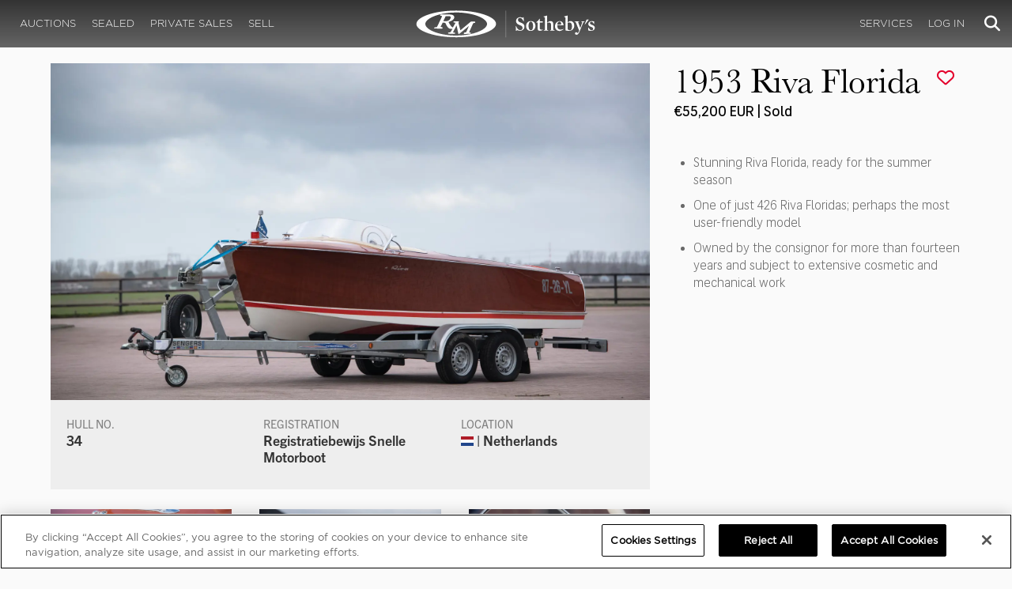

--- FILE ---
content_type: text/html; charset=utf-8
request_url: https://rmsothebys.com/auctions/es20/lots/r0017-1953-riva-florida/
body_size: 112956
content:
<!DOCTYPE html>
<html lang="en" style="height: auto;--scrollbarWidth: 0px;">
<head>
    <title>1953 Riva Florida | The European Sale&#xA0;featuring the Petitjean Collection | RM  Sotheby&#x27;s</title>
    <meta charset="UTF-8">
    <meta name="viewport" content="width=device-width, initial-scale=1, user-scalable=0">
    <meta name="keywords" content="antique cars for sale, automobilia, automotive memorabilia, car auction, classic car auction, classic cars for sale, collector car auction, RM Auctions, RM Sotheby&#x27;s, RM Financial Services, RM Sotheby&#x27;s auction, sell collector car, consign car, buy car, RM car auctions, RM Sotheby&#x27;s car auction, RM Sotheby&#x27;s Online Car Auction, automotive memorabilia auctions, classic automobile auctions, classic car auction online, car auction dates, classic car loans, classic car financing, collateral loans"/>
<meta property="og:site_name" content="RM Sotheby&#x27;s"/>
<meta property="og:url" content="https://rmsothebys.com/auctions/es20/lots/r0017-1953-riva-florida/"/>
<meta property="og:title" content="1953 Riva Florida | The European Sale featuring the Petitjean Collection | RM Sotheby's"/>
<meta property="og:type" content="website"/>
<meta property="fb:app_id"/>
<meta name="twitter:url" content="https://rmsothebys.com/auctions/es20/lots/r0017-1953-riva-florida/">
<meta name="twitter:card" content="Summary"/>
<meta name="twitter:site" content="@rmsothebys"/>
<meta name="twitter:title" content="1953 Riva Florida | The European Sale featuring the Petitjean Collection | RM Sotheby's"/>
<link rel="canonical" href="https://rmsothebys.com/auctions/es20/lots/r0017-1953-riva-florida/" />


<meta name="description" content="1953 Riva Florida for sale at RM Sotheby&#x27;s The European Sale&#xA0;featuring the Petitjean Collection" />
<meta name="og:description" content="1953 Riva Florida for sale at RM Sotheby&#x27;s The European Sale&#xA0;featuring the Petitjean Collection">
<meta name="twitter:description" content="1953 Riva Florida for sale at RM Sotheby&#x27;s The European Sale&#xA0;featuring the Petitjean Collection" />
    <meta property="og:image" content="https://cdn.rmsothebys.com/e/a/2/b/d/5/ea2bd50b0300b997f3b6109f6716795b37338176.webp" />
    <meta name="twitter:image" content="https://cdn.rmsothebys.com/e/a/2/b/d/5/ea2bd50b0300b997f3b6109f6716795b37338176.webp" />
    <link rel="stylesheet" href="https://use.typekit.net/vcz8tkp.css">
    <link rel="stylesheet" integrity="sha384-WRNGRVcF/F7kXZdnX3jqJZwBToFlgrIyorkymgod6yMzUORMfd8EcBaGh9lVS33o" crossorigin="anonymous" href="https://cdn.jsdelivr.net/npm/nanogallery2@3/dist/css/nanogallery2.min.css">
    <link rel="stylesheet" href="https://cdn.jsdelivr.net/gh/mdbassit/Coloris@latest/dist/coloris.min.css" />
<script type="text/javascript" src="https://analytics.clickdimensions.com/ts.js"> </script>
<script type="text/javascript">
  runClickDimensionsAnalytics = function () {
    window.cdAnalytics = new clickdimensions.Analytics('analytics.clickdimensions.com');
    window.cdAnalytics.setAccountKey('aZENqP1W36EGaCQlj7OyTP');
    window.cdAnalytics.setDomain('rmsothebys.com');
    window.cdAnalytics.setScore(typeof(cdScore) == "undefined" ? 0 : (cdScore == 0 ? null : cdScore));
    window.cdAnalytics.trackPage();
  }
</script>        <!-- OneTrust Cookies Consent Notice start for rmsothebys.com -->
        
        
            <script type="text/javascript" src="https://cdn.cookielaw.org/consent/01912d93-53d8-75e6-894f-e39b8b61713b/OtAutoBlock.js"></script>
            <script type="text/javascript" charset="UTF-8" data-domain-script="01912d93-53d8-75e6-894f-e39b8b61713b" src="https://cdn.cookielaw.org/scripttemplates/otSDKStub.js"></script>
        
        <script type="text/javascript">
            function OptanonWrapper() {
                if(OnetrustActiveGroups.includes("C0004")){
                    runClickDimensionsAnalytics();
                }
            }
        </script>
        <!-- OneTrust Cookies Consent Notice end for rmsothebys.com -->
    <link href="/sb/main-css.css.vd3cbeccf9894c57a09d37c9a5ad3c495355c8b6e" rel="stylesheet" />
    <script src="https://www.google.com/recaptcha/api.js?render=6LfVqbgUAAAAAJAEnXYSsV3PwKEdUnOnOqaTU24U">
        </script>
    <script type="application/ld+json">
   {"@context":"https://schema.org","@type":" NewsArticle","headline":"1953 Riva Florida","description":"1953 Riva Florida for sale at RM Sotheby\u0027s The European Sale\u00A0featuring the Petitjean Collection","datePublished":"2020-01-27","dateModified":"2023-10-31","image":["https://cdn.rmsothebys.com/1/0/b/b/4/f/10bb4f2a59fba0b45ce132f36aa9d65874ab93bf.webp","https://cdn.rmsothebys.com/5/a/8/1/0/6/5a8106461c64a6d6fb037a7eb728c3b8573db00c.webp","https://cdn.rmsothebys.com/2/4/0/b/8/c/240b8c039561116f43f3565957a8d887d684f1fd.webp"]}
</script>
    
</head>
<body ng-app="RMSFrontEnd">
<noscript><iframe class="optanon-category-C0004" data-src="//www.googletagmanager.com/ns.html?id=GTM-NJS8S9" height="0" width="0" style="display:none;visibility:hidden"></iframe></noscript>

<nav id="mobile-menu" class="rms-menu-mobile hidden-lg" mobile-menu>
    <ul class="rms-menu rms-menu--mobile">
            <li class="">
                    <a href="/upcoming/?utm_source=website&amp;utm_medium=page&amp;utm_campaign=HeaderNavigation" class="hvr-fade ">Auctions</a>
                    <ul class="rms-menu--sub">
                            <li class="">
                                <a href="/upcoming/?utm_source=website&amp;utm_medium=page&amp;utm_campaign=HeaderNavigation" target="" class=" ">
                                    Upcoming
                                </a>
                            </li>
                            <li class="">
                                <a href="/search?utm_source=website&amp;utm_medium=page&amp;utm_campaign=HeaderNavigation" target="" class=" ">
                                    Lots Available
                                </a>
                            </li>
                            <li class="">
                                <a href="/results/?utm_source=website&amp;utm_medium=page&amp;utm_campaign=HeaderNavigation" target="" class=" ">
                                    Results
                                </a>
                            </li>
                            <li class="">
                                <a href="/register-to-bid/?utm_source=website&amp;utm_medium=page&amp;utm_campaign=HeaderNavigation" target="" class=" ">
                                    Register to Bid
                                </a>
                            </li>
                    </ul>
            </li>
            <li class="">
                    <a href="/sealed/?utm_source=website&amp;utm_medium=page&amp;utm_campaign=HeaderNavigation" class="hvr-fade ">Sealed</a>
            </li>
            <li class="">
                    <a href="/private-sales/?utm_source=website&amp;utm_medium=page&amp;utm_campaign=HeaderNavigation" class="hvr-fade ">Private Sales</a>
                    <ul class="rms-menu--sub">
                            <li class="">
                                <a href="/private-sales/?utm_source=website&amp;utm_medium=page&amp;utm_campaign=HeaderNavigation" class=" ">
                                    About
                                </a>
                            </li>
                            <li class="">
                                <a href="/ps00/inventory/?utm_source=website&amp;utm_medium=page&amp;utm_campaign=HeaderNavigation" target="" class=" ">
                                    Motor Vehicles Available
                                </a>
                            </li>
                            <li class="">
                                <a href="/private-sales/sold?utm_source=website&amp;utm_medium=page&amp;utm_campaign=HeaderNavigation" target="" class=" ">
                                    Recently Sold
                                </a>
                            </li>
                            <li class="">
                                <a href="/private-sales-request/?utm_source=website&amp;utm_medium=page&amp;utm_campaign=HeaderNavigation" target="" class=" ">
                                    Discreet Sourcing
                                </a>
                            </li>
                    </ul>
            </li>
            <li class="">
                    <a href="/consign/?utm_source=website&amp;utm_medium=page&amp;utm_campaign=HeaderNavigation" class="hvr-fade ">Sell</a>
                    <ul class="rms-menu--sub">
                            <li class="">
                                <a href="/why-sell-with-rm-sothebys/?utm_source=website&amp;utm_medium=page&amp;utm_campaign=HeaderNavigation" target="" class=" ">
                                    Why Sell With RM Sotheby&#x27;s
                                </a>
                            </li>
                            <li class="">
                                <a href="/estate-planning-for-classic-car-collectors/?utm_source=website&amp;utm_medium=page&amp;utm_campaign=HeaderNavigation" target="" class=" ">
                                    Collections &amp; Estates
                                </a>
                            </li>
                            <li class="">
                                <a href="/consign/?utm_source=website&amp;utm_medium=page&amp;utm_campaign=HeaderNavigation" class=" ">
                                    Start Selling
                                </a>
                            </li>
                    </ul>
            </li>
            <li class="">
                    <span class="mm-button hvr-fade ">Services</span>
                    <ul class="rms-menu--sub">
                            <li class="">
                                <a href="/financing/?utm_source=website&amp;utm_medium=page&amp;utm_campaign=HeaderNavigation" class=" ">
                                    Financing
                                </a>
                            </li>
                            <li class="">
                                <a href="/appraisals-valuations/?utm_source=website&amp;utm_medium=page&amp;utm_campaign=HeaderNavigation" target="" class=" ">
                                    Valuations
                                </a>
                            </li>
                            <li class="">
                                <a href="https://rmautorestoration.com?utm_source=website&amp;utm_medium=page&amp;utm_campaign=HeaderNavigation" target="_blank" class=" ">
                                    RM Auto Restoration
                                        <i class="fa fa-external-link"></i>
                                </a>
                            </li>
                            <li class="">
                                <a href="https://www.rm-pmw.com/?utm_source=website&amp;utm_medium=page&amp;utm_campaign=HeaderNavigation" target="_blank" class=" ">
                                    RM Precision Machine Works
                                        <i class="fa fa-external-link"></i>
                                </a>
                            </li>
                    </ul>
            </li>
    </ul>
    <div class="menu-bottom">
    </div>
</nav><div id="site-content" class="site-content">
    <div class="page-wrap">



<header id="top" class="top-header">
    <div class="container hide-desktop hidden-print mobile-nav">
        <div class="row">
            <div class="col-xs-12 mobile-nav__container">
                <a href="#mobile-menu" class="hamburger hide-desktop hidden-print">
                    <span class="top-bar"></span>
                    <span class="middle-bar"></span>
                    <span class="bottom-bar"></span>
                </a>
                <h1 class="logo hidden-print">
                    <a href="/">
1953 Riva Florida | The European Sale&#xA0;featuring the Petitjean Collection | RM  Sotheby&#x27;s                    </a>
                </h1>
                <img class="visible-print-block print-logo" src="/images/logo.svg" />
                <div class="mobile-nav__right">

                        <a class="hvr-fade hidden-print" role="button" data-toggle="modal" data-target="#loginModal" href="">
                            <i class="fa fa-user"></i>
                        </a>
                    <div class="dropdown rms-dropdown">
                        <button id="search-button-mobile" class="hvr-fade btn btn-default dropdown-toggle" type="button"
                                data-toggle="dropdown" aria-haspopup="true" aria-expanded="true" focus="search-control">
                            <i class="fa fa-search"></i>
                        </button>
                        <ul class="dropdown-menu">
                            <li>
                                <div id="search" class="search--header" ng-controller="PaginationLotController as vm" ng-init="vm.init('/search/',false,'',false,'#search-button-desktop')">
<form id="searchForm" name="vm.Form" ng-submit="vm.sendForm()" class="clearfix">
    <section>
        <div class="input-group">
            <input type="text" style="min-width: 200px; height: 41px" class="form-control search-control" placeholder="Search" id="searchControl" name="searchInfo.SearchTerm" value="" ng-model="vm.formData.search.SearchTerm">
            <span class="input-group-btn">
                <button id="btnSearchSubmit" type="submit" value="Search" class="button button--block button--color-black">
                    Search
                </button>
            </span>
        </div>
    </section>
</form>                                </div>
                            </li>
                        </ul>
                    </div>
                </div>
            </div>
        </div>
    </div>
</header>
<nav class="top-nav hide-mobile hidden-print">
    <div class="container">
        <div class="row">
            <div class="col-xs-12 top-nav__container">
                <div class="top-nav__left">
        <ul class="rms-menu rms-menu--primary">
                <li class=" dropdown">
                        <a href="/upcoming/?utm_source=website&amp;utm_medium=page&amp;utm_campaign=HeaderNavigation" class="hvr-fade ">Auctions</a>
                        <div class="dropdown-menu ">
                            <ul class="rms-menu--sub">
                                    <li class="">
                                        <a href="/upcoming/" target="" class=" ">
                                            Upcoming
                                        </a>
                                    </li>
                                    <li class="">
                                        <a href="/search" target="" class=" ">
                                            Lots Available
                                        </a>
                                    </li>
                                    <li class="">
                                        <a href="/results/" target="" class=" ">
                                            Results
                                        </a>
                                    </li>
                                    <li class="">
                                        <a href="/register-to-bid/" target="" class=" ">
                                            Register to Bid
                                        </a>
                                    </li>
                            </ul>
                        </div>
                </li>
                <li class=" dropdown">
                        <a href="/sealed/?utm_source=website&amp;utm_medium=page&amp;utm_campaign=HeaderNavigation" class="hvr-fade ">Sealed</a>
                </li>
                <li class=" dropdown">
                        <a href="/private-sales/?utm_source=website&amp;utm_medium=page&amp;utm_campaign=HeaderNavigation" class="hvr-fade ">Private Sales</a>
                        <div class="dropdown-menu ">
                            <ul class="rms-menu--sub">
                                    <li class="">
                                        <a href="/private-sales/" class=" ">
                                            About
                                        </a>
                                    </li>
                                    <li class="">
                                        <a href="/ps00/inventory/" target="" class=" ">
                                            Motor Vehicles Available
                                        </a>
                                    </li>
                                    <li class="">
                                        <a href="/private-sales/sold" target="" class=" ">
                                            Recently Sold
                                        </a>
                                    </li>
                                    <li class="">
                                        <a href="/private-sales-request/" target="" class=" ">
                                            Discreet Sourcing
                                        </a>
                                    </li>
                            </ul>
                        </div>
                </li>
                <li class=" dropdown">
                        <a href="/consign/?utm_source=website&amp;utm_medium=page&amp;utm_campaign=HeaderNavigation" class="hvr-fade ">Sell</a>
                        <div class="dropdown-menu ">
                            <ul class="rms-menu--sub">
                                    <li class="">
                                        <a href="/why-sell-with-rm-sothebys/" target="" class=" ">
                                            Why Sell With RM Sotheby&#x27;s
                                        </a>
                                    </li>
                                    <li class="">
                                        <a href="/estate-planning-for-classic-car-collectors/" target="" class=" ">
                                            Collections &amp; Estates
                                        </a>
                                    </li>
                                    <li class="">
                                        <a href="/consign/" class=" ">
                                            Start Selling
                                        </a>
                                    </li>
                            </ul>
                        </div>
                </li>
        </ul>
                </div>
                <logo class="logoli">
                    <h1 class="logo hidden-print" style="height: 60px; width: 250px;padding: 5px">
                        <a href="/?utm_source=website&amp;utm_medium=page&amp;utm_campaign=HeaderNavigation">
1953 Riva Florida | The European Sale&#xA0;featuring the Petitjean Collection | RM  Sotheby&#x27;s                        </a>
                    </h1>
                </logo>
                <div class="top-nav__right">
        <ul class="rms-menu rms-menu--primary">
                <li class=" dropdown">
                        <a class="hvr-fade ">Services</a>
                        <div class="dropdown-menu right">
                            <ul class="rms-menu--sub">
                                    <li class="">
                                        <a href="/financing/" class=" ">
                                            Financing
                                        </a>
                                    </li>
                                    <li class="">
                                        <a href="/appraisals-valuations/" target="" class=" ">
                                            Valuations
                                        </a>
                                    </li>
                                    <li class="">
                                        <a href="https://rmautorestoration.com" target="_blank" class=" ">
                                            RM Auto Restoration
                                                <i class="fa fa-external-link"></i>
                                        </a>
                                    </li>
                                    <li class="">
                                        <a href="https://www.rm-pmw.com/" target="_blank" class=" ">
                                            RM Precision Machine Works
                                                <i class="fa fa-external-link"></i>
                                        </a>
                                    </li>
                            </ul>
                        </div>
                </li>
        </ul>
                        <ul class="rms-menu rms-menu--primary">
                            <li class=" dropdown">
                                <a href="" class="hvr-fade" data-toggle="modal" data-target="#loginModal">Log In</a>
                            </li>
                        </ul>
                    <div class="dropdown rms-dropdown">
                        <button id="search-button-desktop" class="top-nav__search hvr-fade btn btn-default dropdown-toggle" type="button"
                                data-toggle="dropdown" aria-haspopup="true" aria-expanded="true" focus="search-control">
                            <i class="fa fa-search"></i>
                        </button>
                        <ul class="dropdown-menu">
                            <li>
                                <div id="search" class="search--header" ng-controller="PaginationLotController as vm" ng-init="vm.init('/search/',false,'',false,'#search-button-desktop')">
<form id="searchForm" name="vm.Form" ng-submit="vm.sendForm()" class="clearfix">
    <section>
        <div class="input-group">
            <input type="text" style="min-width: 200px; height: 41px" class="form-control search-control" placeholder="Search" id="searchControl" name="searchInfo.SearchTerm" value="" ng-model="vm.formData.search.SearchTerm">
            <span class="input-group-btn">
                <button id="btnSearchSubmit" type="submit" value="Search" class="button button--block button--color-black">
                    Search
                </button>
            </span>
        </div>
    </section>
</form>                                </div>
                            </li>
                        </ul>
                    </div>
                </div>
            </div>
        </div>
    </div>
</nav>
<div id="loginOptions" class="collapse hide-desktop hidden-print">
    <ul class="rms-menu rms-menu--mobile mm-listview">
                        <li>
                            <a href="/my-rm/edit-profile/?utm_source=website&amp;utm_medium=page&amp;utm_campaign=LoginMenuNavigation" target="" class="hvr-fade ">Edit Profile</a>
                        </li>
                        <li>
                            <a href="/my-rm/payment-methods/?utm_source=website&amp;utm_medium=page&amp;utm_campaign=LoginMenuNavigation" class="hvr-fade ">Payment Methods</a>
                        </li>
                        <li>
                            <a href="/my-rm/notifications/?utm_source=website&amp;utm_medium=page&amp;utm_campaign=LoginMenuNavigation" target="" class="hvr-fade ">Notifications</a>
                        </li>
                        <li>
                            <a href="/my-rm/favorites/?utm_source=website&amp;utm_medium=page&amp;utm_campaign=LoginMenuNavigation" target="" class="hvr-fade ">Favorites</a>
                        </li>
                        <li>
                            <a href="/my-rm/current-bids/?utm_source=website&amp;utm_medium=page&amp;utm_campaign=LoginMenuNavigation" target="" class="hvr-fade ">Current Bids</a>
                        </li>
                        <li>
                            <a href="/my-rm/past-bids/?utm_source=website&amp;utm_medium=page&amp;utm_campaign=LoginMenuNavigation" target="" class="hvr-fade ">Past Bids</a>
                        </li>
                        <li>
                            <a href="/my-rm/registrations/?utm_source=website&amp;utm_medium=page&amp;utm_campaign=LoginMenuNavigation" target="" class="hvr-fade ">Registrations</a>
                        </li>
                        <li>
<form action="/member/HandleLogout" method="post">                                <button class="hvr-fade heading-details--smaller heading-subtitle--margin">Log Out</button>
                                <input type="hidden" name="redirectUrl" value="/"/>
<input name="__RequestVerificationToken" type="hidden" value="CfDJ8O8fLC5v8hROtFQ4-5ajuNXvwBIREhVSVPn8lzpkpqlKsA1r_sWltHBV9QAWtFdf7yPDCQtFXagsj17trHdZxzlSAZhseKHi8g-ZfT5lz3Vz55XPoxQPDzn6jdDdyuBDsUHLnKIXk44V7HkJUt9YSYg" /></form>                        </li>
    </ul>

</div>

        <main class="lot-wrapper" ng-controller="biddingDataController as bidding" ng-init="bidding.init('Timed','b48e9d37-69c3-e911-822e-000c2971a03a','b045cb6f-2e41-ea11-8241-000c2971a03a');">
<div id="nanoGallery" style="display: none">
            <img class="thumb-image w-100" data-ngid="171523" data-ngsrc="https://cdn.rmsothebys.com/e/a/2/b/d/5/ea2bd50b0300b997f3b6109f6716795b37338176.webp" data-ngdesc="Dirk de Jager &#xA9;2020 Courtesy of RM Sotheby&#x27;s"
                 src="https://cdn.rmsothebys.com/9/5/4/6/d/5/9546d57a7985c468968a5721d3644b3009ce2759.webp" title="" alt=""
                 class="NGY2ThumbnailLightbox" data-nanogallery2-lightbox="{ &quot;imageTransition&quot;: &quot;slideAppear&quot;,&quot;viewerTheme&quot;: {&quot;background&quot;: &quot;#222222 !important&quot;},&quot;viewerToolbar&quot;: {&quot;display&quot;: true,&quot;fullWidth&quot;: true,&quot;standard&quot;: &quot;label&quot;},&quot;viewerTools&quot;: {&quot;topLeft&quot;: &quot;pageCounter&quot;,&quot;topRight&quot;: &quot;closeButton&quot;},&quot;viewerMinZoom&quot;: 1,&quot;viewerRelativePinchZoom&quot;: true,&quot;viewerZoomOutScale&quot;: 5,&quot;viewerResetZoomAtMin&quot;: true,&quot;viewerHideToolsDelay&quot;: 999999999,&quot;viewerFullscreen&quot;: true,&quot;viewerGallery&quot;: &quot;bottom&quot;,&quot;viewerGalleryTWidth&quot;: 122,&quot;viewerGalleryTHeight&quot;: 91}"/>
            <img class="thumb-image w-100" data-ngid="229288" data-ngsrc="https://cdn.rmsothebys.com/4/a/5/3/6/2/4a53621f934cf4080bbceb1f74a20ba4b7876432.webp" data-ngdesc="Dirk de Jager &#xA9;2020 Courtesy of RM Sotheby&#x27;s"
                 src="https://cdn.rmsothebys.com/9/d/b/b/8/c/9dbb8c0e0fb74b22c66b8c789de2805863e24065.webp" title="" alt=""
                 class="NGY2ThumbnailLightbox" data-nanogallery2-lightbox="{ &quot;imageTransition&quot;: &quot;slideAppear&quot;,&quot;viewerTheme&quot;: {&quot;background&quot;: &quot;#222222 !important&quot;},&quot;viewerToolbar&quot;: {&quot;display&quot;: true,&quot;fullWidth&quot;: true,&quot;standard&quot;: &quot;label&quot;},&quot;viewerTools&quot;: {&quot;topLeft&quot;: &quot;pageCounter&quot;,&quot;topRight&quot;: &quot;closeButton&quot;},&quot;viewerMinZoom&quot;: 1,&quot;viewerRelativePinchZoom&quot;: true,&quot;viewerZoomOutScale&quot;: 5,&quot;viewerResetZoomAtMin&quot;: true,&quot;viewerHideToolsDelay&quot;: 999999999,&quot;viewerFullscreen&quot;: true,&quot;viewerGallery&quot;: &quot;bottom&quot;,&quot;viewerGalleryTWidth&quot;: 122,&quot;viewerGalleryTHeight&quot;: 91}"/>
            <img class="thumb-image w-100" data-ngid="261941" data-ngsrc="https://cdn.rmsothebys.com/4/3/0/c/6/4/430c649abefe620d7b63d6fad3437f8144b031d8.webp" data-ngdesc="Dirk de Jager &#xA9;2020 Courtesy of RM Sotheby&#x27;s"
                 src="https://cdn.rmsothebys.com/a/8/d/d/3/4/a8dd34090722bdc3d68a37de30b401145594988e.webp" title="" alt=""
                 class="NGY2ThumbnailLightbox" data-nanogallery2-lightbox="{ &quot;imageTransition&quot;: &quot;slideAppear&quot;,&quot;viewerTheme&quot;: {&quot;background&quot;: &quot;#222222 !important&quot;},&quot;viewerToolbar&quot;: {&quot;display&quot;: true,&quot;fullWidth&quot;: true,&quot;standard&quot;: &quot;label&quot;},&quot;viewerTools&quot;: {&quot;topLeft&quot;: &quot;pageCounter&quot;,&quot;topRight&quot;: &quot;closeButton&quot;},&quot;viewerMinZoom&quot;: 1,&quot;viewerRelativePinchZoom&quot;: true,&quot;viewerZoomOutScale&quot;: 5,&quot;viewerResetZoomAtMin&quot;: true,&quot;viewerHideToolsDelay&quot;: 999999999,&quot;viewerFullscreen&quot;: true,&quot;viewerGallery&quot;: &quot;bottom&quot;,&quot;viewerGalleryTWidth&quot;: 122,&quot;viewerGalleryTHeight&quot;: 91}"/>
            <img class="thumb-image w-100" data-ngid="292058" data-ngsrc="https://cdn.rmsothebys.com/6/4/3/3/f/e/6433fe775a33f78435352736f9060f742352a039.webp" data-ngdesc="Dirk de Jager &#xA9;2020 Courtesy of RM Sotheby&#x27;s"
                 src="https://cdn.rmsothebys.com/0/a/2/6/6/c/0a266c171c2a4306e270169d11c4b9ee094d75fd.webp" title="" alt=""
                 class="NGY2ThumbnailLightbox" data-nanogallery2-lightbox="{ &quot;imageTransition&quot;: &quot;slideAppear&quot;,&quot;viewerTheme&quot;: {&quot;background&quot;: &quot;#222222 !important&quot;},&quot;viewerToolbar&quot;: {&quot;display&quot;: true,&quot;fullWidth&quot;: true,&quot;standard&quot;: &quot;label&quot;},&quot;viewerTools&quot;: {&quot;topLeft&quot;: &quot;pageCounter&quot;,&quot;topRight&quot;: &quot;closeButton&quot;},&quot;viewerMinZoom&quot;: 1,&quot;viewerRelativePinchZoom&quot;: true,&quot;viewerZoomOutScale&quot;: 5,&quot;viewerResetZoomAtMin&quot;: true,&quot;viewerHideToolsDelay&quot;: 999999999,&quot;viewerFullscreen&quot;: true,&quot;viewerGallery&quot;: &quot;bottom&quot;,&quot;viewerGalleryTWidth&quot;: 122,&quot;viewerGalleryTHeight&quot;: 91}"/>
            <img class="thumb-image w-100" data-ngid="320014" data-ngsrc="https://cdn.rmsothebys.com/9/e/0/b/a/9/9e0ba9814956410d1f66612caf5c8214c290339e.webp" data-ngdesc="Dirk de Jager &#xA9;2020 Courtesy of RM Sotheby&#x27;s"
                 src="https://cdn.rmsothebys.com/7/3/2/8/7/5/732875d7bd884df3f0d2393c3ea3dbc0fc745c91.webp" title="" alt=""
                 class="NGY2ThumbnailLightbox" data-nanogallery2-lightbox="{ &quot;imageTransition&quot;: &quot;slideAppear&quot;,&quot;viewerTheme&quot;: {&quot;background&quot;: &quot;#222222 !important&quot;},&quot;viewerToolbar&quot;: {&quot;display&quot;: true,&quot;fullWidth&quot;: true,&quot;standard&quot;: &quot;label&quot;},&quot;viewerTools&quot;: {&quot;topLeft&quot;: &quot;pageCounter&quot;,&quot;topRight&quot;: &quot;closeButton&quot;},&quot;viewerMinZoom&quot;: 1,&quot;viewerRelativePinchZoom&quot;: true,&quot;viewerZoomOutScale&quot;: 5,&quot;viewerResetZoomAtMin&quot;: true,&quot;viewerHideToolsDelay&quot;: 999999999,&quot;viewerFullscreen&quot;: true,&quot;viewerGallery&quot;: &quot;bottom&quot;,&quot;viewerGalleryTWidth&quot;: 122,&quot;viewerGalleryTHeight&quot;: 91}"/>
            <img class="thumb-image w-100" data-ngid="346161" data-ngsrc="https://cdn.rmsothebys.com/5/3/1/6/6/c/53166c5ba337bdddb9d3c0e55143033e3f09a8e1.webp" data-ngdesc="Dirk de Jager &#xA9;2020 Courtesy of RM Sotheby&#x27;s"
                 src="https://cdn.rmsothebys.com/2/4/9/8/f/a/2498fafb16f9d8948fc687c76324d9b9106ca781.webp" title="" alt=""
                 class="NGY2ThumbnailLightbox" data-nanogallery2-lightbox="{ &quot;imageTransition&quot;: &quot;slideAppear&quot;,&quot;viewerTheme&quot;: {&quot;background&quot;: &quot;#222222 !important&quot;},&quot;viewerToolbar&quot;: {&quot;display&quot;: true,&quot;fullWidth&quot;: true,&quot;standard&quot;: &quot;label&quot;},&quot;viewerTools&quot;: {&quot;topLeft&quot;: &quot;pageCounter&quot;,&quot;topRight&quot;: &quot;closeButton&quot;},&quot;viewerMinZoom&quot;: 1,&quot;viewerRelativePinchZoom&quot;: true,&quot;viewerZoomOutScale&quot;: 5,&quot;viewerResetZoomAtMin&quot;: true,&quot;viewerHideToolsDelay&quot;: 999999999,&quot;viewerFullscreen&quot;: true,&quot;viewerGallery&quot;: &quot;bottom&quot;,&quot;viewerGalleryTWidth&quot;: 122,&quot;viewerGalleryTHeight&quot;: 91}"/>
            <img class="thumb-image w-100" data-ngid="370701" data-ngsrc="https://cdn.rmsothebys.com/1/f/f/0/8/b/1ff08b6bf9e1f98bc8b61f2a75e0a68ce6b85de9.webp" data-ngdesc="Dirk de Jager &#xA9;2020 Courtesy of RM Sotheby&#x27;s"
                 src="https://cdn.rmsothebys.com/d/b/f/7/f/f/dbf7ff102c308e901a07ca2014480f6d8905ddd4.webp" title="" alt=""
                 class="NGY2ThumbnailLightbox" data-nanogallery2-lightbox="{ &quot;imageTransition&quot;: &quot;slideAppear&quot;,&quot;viewerTheme&quot;: {&quot;background&quot;: &quot;#222222 !important&quot;},&quot;viewerToolbar&quot;: {&quot;display&quot;: true,&quot;fullWidth&quot;: true,&quot;standard&quot;: &quot;label&quot;},&quot;viewerTools&quot;: {&quot;topLeft&quot;: &quot;pageCounter&quot;,&quot;topRight&quot;: &quot;closeButton&quot;},&quot;viewerMinZoom&quot;: 1,&quot;viewerRelativePinchZoom&quot;: true,&quot;viewerZoomOutScale&quot;: 5,&quot;viewerResetZoomAtMin&quot;: true,&quot;viewerHideToolsDelay&quot;: 999999999,&quot;viewerFullscreen&quot;: true,&quot;viewerGallery&quot;: &quot;bottom&quot;,&quot;viewerGalleryTWidth&quot;: 122,&quot;viewerGalleryTHeight&quot;: 91}"/>
            <img class="thumb-image w-100" data-ngid="394053" data-ngsrc="https://cdn.rmsothebys.com/c/a/4/f/1/c/ca4f1c3ef808ece4fb8d64c1c5e386594556a041.webp" data-ngdesc="Dirk de Jager &#xA9;2020 Courtesy of RM Sotheby&#x27;s"
                 src="https://cdn.rmsothebys.com/2/0/5/7/3/7/20573749dd420a1d45004a7e29e707f51c46dfb7.webp" title="" alt=""
                 class="NGY2ThumbnailLightbox" data-nanogallery2-lightbox="{ &quot;imageTransition&quot;: &quot;slideAppear&quot;,&quot;viewerTheme&quot;: {&quot;background&quot;: &quot;#222222 !important&quot;},&quot;viewerToolbar&quot;: {&quot;display&quot;: true,&quot;fullWidth&quot;: true,&quot;standard&quot;: &quot;label&quot;},&quot;viewerTools&quot;: {&quot;topLeft&quot;: &quot;pageCounter&quot;,&quot;topRight&quot;: &quot;closeButton&quot;},&quot;viewerMinZoom&quot;: 1,&quot;viewerRelativePinchZoom&quot;: true,&quot;viewerZoomOutScale&quot;: 5,&quot;viewerResetZoomAtMin&quot;: true,&quot;viewerHideToolsDelay&quot;: 999999999,&quot;viewerFullscreen&quot;: true,&quot;viewerGallery&quot;: &quot;bottom&quot;,&quot;viewerGalleryTWidth&quot;: 122,&quot;viewerGalleryTHeight&quot;: 91}"/>
            <img class="thumb-image w-100" data-ngid="416375" data-ngsrc="https://cdn.rmsothebys.com/5/b/1/9/6/4/5b1964c01e8df2b64aa5d555322d9aea73379b4f.webp" data-ngdesc="Dirk de Jager &#xA9;2020 Courtesy of RM Sotheby&#x27;s"
                 src="https://cdn.rmsothebys.com/d/6/d/f/6/1/d6df61c3aca72dec3cebe80403cf57dbef202526.webp" title="" alt=""
                 class="NGY2ThumbnailLightbox" data-nanogallery2-lightbox="{ &quot;imageTransition&quot;: &quot;slideAppear&quot;,&quot;viewerTheme&quot;: {&quot;background&quot;: &quot;#222222 !important&quot;},&quot;viewerToolbar&quot;: {&quot;display&quot;: true,&quot;fullWidth&quot;: true,&quot;standard&quot;: &quot;label&quot;},&quot;viewerTools&quot;: {&quot;topLeft&quot;: &quot;pageCounter&quot;,&quot;topRight&quot;: &quot;closeButton&quot;},&quot;viewerMinZoom&quot;: 1,&quot;viewerRelativePinchZoom&quot;: true,&quot;viewerZoomOutScale&quot;: 5,&quot;viewerResetZoomAtMin&quot;: true,&quot;viewerHideToolsDelay&quot;: 999999999,&quot;viewerFullscreen&quot;: true,&quot;viewerGallery&quot;: &quot;bottom&quot;,&quot;viewerGalleryTWidth&quot;: 122,&quot;viewerGalleryTHeight&quot;: 91}"/>
            <img class="thumb-image w-100" data-ngid="437821" data-ngsrc="https://cdn.rmsothebys.com/c/d/3/a/7/f/cd3a7fba2af2d8bb65b297a766c2a109482c9e9e.webp" data-ngdesc="Dirk de Jager &#xA9;2020 Courtesy of RM Sotheby&#x27;s"
                 src="https://cdn.rmsothebys.com/d/5/1/3/2/9/d51329426e67876907e8b63b1d65526a058cdaf4.webp" title="" alt=""
                 class="NGY2ThumbnailLightbox" data-nanogallery2-lightbox="{ &quot;imageTransition&quot;: &quot;slideAppear&quot;,&quot;viewerTheme&quot;: {&quot;background&quot;: &quot;#222222 !important&quot;},&quot;viewerToolbar&quot;: {&quot;display&quot;: true,&quot;fullWidth&quot;: true,&quot;standard&quot;: &quot;label&quot;},&quot;viewerTools&quot;: {&quot;topLeft&quot;: &quot;pageCounter&quot;,&quot;topRight&quot;: &quot;closeButton&quot;},&quot;viewerMinZoom&quot;: 1,&quot;viewerRelativePinchZoom&quot;: true,&quot;viewerZoomOutScale&quot;: 5,&quot;viewerResetZoomAtMin&quot;: true,&quot;viewerHideToolsDelay&quot;: 999999999,&quot;viewerFullscreen&quot;: true,&quot;viewerGallery&quot;: &quot;bottom&quot;,&quot;viewerGalleryTWidth&quot;: 122,&quot;viewerGalleryTHeight&quot;: 91}"/>
            <img class="thumb-image w-100" data-ngid="458344" data-ngsrc="https://cdn.rmsothebys.com/b/4/2/8/1/9/b42819bf2de883738d5486d85d5871d2af8c4999.webp" data-ngdesc="Dirk de Jager &#xA9;2020 Courtesy of RM Sotheby&#x27;s"
                 src="https://cdn.rmsothebys.com/f/1/f/c/1/2/f1fc12d9afb5b2dad9f675ca05c58c29e861ad35.webp" title="" alt=""
                 class="NGY2ThumbnailLightbox" data-nanogallery2-lightbox="{ &quot;imageTransition&quot;: &quot;slideAppear&quot;,&quot;viewerTheme&quot;: {&quot;background&quot;: &quot;#222222 !important&quot;},&quot;viewerToolbar&quot;: {&quot;display&quot;: true,&quot;fullWidth&quot;: true,&quot;standard&quot;: &quot;label&quot;},&quot;viewerTools&quot;: {&quot;topLeft&quot;: &quot;pageCounter&quot;,&quot;topRight&quot;: &quot;closeButton&quot;},&quot;viewerMinZoom&quot;: 1,&quot;viewerRelativePinchZoom&quot;: true,&quot;viewerZoomOutScale&quot;: 5,&quot;viewerResetZoomAtMin&quot;: true,&quot;viewerHideToolsDelay&quot;: 999999999,&quot;viewerFullscreen&quot;: true,&quot;viewerGallery&quot;: &quot;bottom&quot;,&quot;viewerGalleryTWidth&quot;: 122,&quot;viewerGalleryTHeight&quot;: 91}"/>
            <img class="thumb-image w-100" data-ngid="478082" data-ngsrc="https://cdn.rmsothebys.com/8/8/6/8/b/0/8868b012d107cf0c7c73b20d14148206af885c9c.webp" data-ngdesc="Dirk de Jager &#xA9;2020 Courtesy of RM Sotheby&#x27;s"
                 src="https://cdn.rmsothebys.com/0/5/2/3/2/3/052323cf1444c0e77fb9ff8d4f363d5ccc96502d.webp" title="" alt=""
                 class="NGY2ThumbnailLightbox" data-nanogallery2-lightbox="{ &quot;imageTransition&quot;: &quot;slideAppear&quot;,&quot;viewerTheme&quot;: {&quot;background&quot;: &quot;#222222 !important&quot;},&quot;viewerToolbar&quot;: {&quot;display&quot;: true,&quot;fullWidth&quot;: true,&quot;standard&quot;: &quot;label&quot;},&quot;viewerTools&quot;: {&quot;topLeft&quot;: &quot;pageCounter&quot;,&quot;topRight&quot;: &quot;closeButton&quot;},&quot;viewerMinZoom&quot;: 1,&quot;viewerRelativePinchZoom&quot;: true,&quot;viewerZoomOutScale&quot;: 5,&quot;viewerResetZoomAtMin&quot;: true,&quot;viewerHideToolsDelay&quot;: 999999999,&quot;viewerFullscreen&quot;: true,&quot;viewerGallery&quot;: &quot;bottom&quot;,&quot;viewerGalleryTWidth&quot;: 122,&quot;viewerGalleryTHeight&quot;: 91}"/>
            <img class="thumb-image w-100" data-ngid="497146" data-ngsrc="https://cdn.rmsothebys.com/8/e/f/8/2/7/8ef827749b0348f8c81be1542d354c8393d5ab6f.webp" data-ngdesc="Dirk de Jager &#xA9;2020 Courtesy of RM Sotheby&#x27;s"
                 src="https://cdn.rmsothebys.com/e/f/6/2/8/3/ef628383688a356b1c77247114ccc6076696cf33.webp" title="" alt=""
                 class="NGY2ThumbnailLightbox" data-nanogallery2-lightbox="{ &quot;imageTransition&quot;: &quot;slideAppear&quot;,&quot;viewerTheme&quot;: {&quot;background&quot;: &quot;#222222 !important&quot;},&quot;viewerToolbar&quot;: {&quot;display&quot;: true,&quot;fullWidth&quot;: true,&quot;standard&quot;: &quot;label&quot;},&quot;viewerTools&quot;: {&quot;topLeft&quot;: &quot;pageCounter&quot;,&quot;topRight&quot;: &quot;closeButton&quot;},&quot;viewerMinZoom&quot;: 1,&quot;viewerRelativePinchZoom&quot;: true,&quot;viewerZoomOutScale&quot;: 5,&quot;viewerResetZoomAtMin&quot;: true,&quot;viewerHideToolsDelay&quot;: 999999999,&quot;viewerFullscreen&quot;: true,&quot;viewerGallery&quot;: &quot;bottom&quot;,&quot;viewerGalleryTWidth&quot;: 122,&quot;viewerGalleryTHeight&quot;: 91}"/>
            <img class="thumb-image w-100" data-ngid="515513" data-ngsrc="https://cdn.rmsothebys.com/1/d/f/2/6/1/1df261dca89e37dce555228ec596cf9063e01611.webp" data-ngdesc="Dirk de Jager &#xA9;2020 Courtesy of RM Sotheby&#x27;s"
                 src="https://cdn.rmsothebys.com/8/8/0/6/6/b/88066b66726275c5c711d478409c8be03db76604.webp" title="" alt=""
                 class="NGY2ThumbnailLightbox" data-nanogallery2-lightbox="{ &quot;imageTransition&quot;: &quot;slideAppear&quot;,&quot;viewerTheme&quot;: {&quot;background&quot;: &quot;#222222 !important&quot;},&quot;viewerToolbar&quot;: {&quot;display&quot;: true,&quot;fullWidth&quot;: true,&quot;standard&quot;: &quot;label&quot;},&quot;viewerTools&quot;: {&quot;topLeft&quot;: &quot;pageCounter&quot;,&quot;topRight&quot;: &quot;closeButton&quot;},&quot;viewerMinZoom&quot;: 1,&quot;viewerRelativePinchZoom&quot;: true,&quot;viewerZoomOutScale&quot;: 5,&quot;viewerResetZoomAtMin&quot;: true,&quot;viewerHideToolsDelay&quot;: 999999999,&quot;viewerFullscreen&quot;: true,&quot;viewerGallery&quot;: &quot;bottom&quot;,&quot;viewerGalleryTWidth&quot;: 122,&quot;viewerGalleryTHeight&quot;: 91}"/>
            <img class="thumb-image w-100" data-ngid="533280" data-ngsrc="https://cdn.rmsothebys.com/e/a/0/6/6/3/ea0663092158c3f1e3455b60d6b6bb53446aa181.webp" data-ngdesc="Dirk de Jager &#xA9;2020 Courtesy of RM Sotheby&#x27;s"
                 src="https://cdn.rmsothebys.com/d/f/b/0/1/0/dfb010c7cca36467099d58b68c16fbd300aada4e.webp" title="" alt=""
                 class="NGY2ThumbnailLightbox" data-nanogallery2-lightbox="{ &quot;imageTransition&quot;: &quot;slideAppear&quot;,&quot;viewerTheme&quot;: {&quot;background&quot;: &quot;#222222 !important&quot;},&quot;viewerToolbar&quot;: {&quot;display&quot;: true,&quot;fullWidth&quot;: true,&quot;standard&quot;: &quot;label&quot;},&quot;viewerTools&quot;: {&quot;topLeft&quot;: &quot;pageCounter&quot;,&quot;topRight&quot;: &quot;closeButton&quot;},&quot;viewerMinZoom&quot;: 1,&quot;viewerRelativePinchZoom&quot;: true,&quot;viewerZoomOutScale&quot;: 5,&quot;viewerResetZoomAtMin&quot;: true,&quot;viewerHideToolsDelay&quot;: 999999999,&quot;viewerFullscreen&quot;: true,&quot;viewerGallery&quot;: &quot;bottom&quot;,&quot;viewerGalleryTWidth&quot;: 122,&quot;viewerGalleryTHeight&quot;: 91}"/>
            <img class="thumb-image w-100" data-ngid="550463" data-ngsrc="https://cdn.rmsothebys.com/e/8/2/b/f/c/e82bfc1011f2be3f7bd64e8e2a005b23b6d1a7fc.webp" data-ngdesc="Dirk de Jager &#xA9;2020 Courtesy of RM Sotheby&#x27;s"
                 src="https://cdn.rmsothebys.com/6/c/9/2/b/e/6c92be3b06de8b2719d8601a9cdc36318283acf6.webp" title="" alt=""
                 class="NGY2ThumbnailLightbox" data-nanogallery2-lightbox="{ &quot;imageTransition&quot;: &quot;slideAppear&quot;,&quot;viewerTheme&quot;: {&quot;background&quot;: &quot;#222222 !important&quot;},&quot;viewerToolbar&quot;: {&quot;display&quot;: true,&quot;fullWidth&quot;: true,&quot;standard&quot;: &quot;label&quot;},&quot;viewerTools&quot;: {&quot;topLeft&quot;: &quot;pageCounter&quot;,&quot;topRight&quot;: &quot;closeButton&quot;},&quot;viewerMinZoom&quot;: 1,&quot;viewerRelativePinchZoom&quot;: true,&quot;viewerZoomOutScale&quot;: 5,&quot;viewerResetZoomAtMin&quot;: true,&quot;viewerHideToolsDelay&quot;: 999999999,&quot;viewerFullscreen&quot;: true,&quot;viewerGallery&quot;: &quot;bottom&quot;,&quot;viewerGalleryTWidth&quot;: 122,&quot;viewerGalleryTHeight&quot;: 91}"/>
            <img class="thumb-image w-100" data-ngid="567039" data-ngsrc="https://cdn.rmsothebys.com/2/8/3/5/d/7/2835d75d36f728e2d93b69932662c6a4f89b1c0f.webp" data-ngdesc="Dirk de Jager &#xA9;2020 Courtesy of RM Sotheby&#x27;s"
                 src="https://cdn.rmsothebys.com/e/a/9/6/1/0/ea96108de1fedae8ee6fb66937ea6282a7bf18ef.webp" title="" alt=""
                 class="NGY2ThumbnailLightbox" data-nanogallery2-lightbox="{ &quot;imageTransition&quot;: &quot;slideAppear&quot;,&quot;viewerTheme&quot;: {&quot;background&quot;: &quot;#222222 !important&quot;},&quot;viewerToolbar&quot;: {&quot;display&quot;: true,&quot;fullWidth&quot;: true,&quot;standard&quot;: &quot;label&quot;},&quot;viewerTools&quot;: {&quot;topLeft&quot;: &quot;pageCounter&quot;,&quot;topRight&quot;: &quot;closeButton&quot;},&quot;viewerMinZoom&quot;: 1,&quot;viewerRelativePinchZoom&quot;: true,&quot;viewerZoomOutScale&quot;: 5,&quot;viewerResetZoomAtMin&quot;: true,&quot;viewerHideToolsDelay&quot;: 999999999,&quot;viewerFullscreen&quot;: true,&quot;viewerGallery&quot;: &quot;bottom&quot;,&quot;viewerGalleryTWidth&quot;: 122,&quot;viewerGalleryTHeight&quot;: 91}"/>
            <img class="thumb-image w-100" data-ngid="582993" data-ngsrc="https://cdn.rmsothebys.com/5/7/d/9/4/e/57d94ec22612d4f5e5248b6849b9faebcf46ae59.webp" data-ngdesc="Dirk de Jager &#xA9;2020 Courtesy of RM Sotheby&#x27;s"
                 src="https://cdn.rmsothebys.com/5/c/d/f/2/e/5cdf2ecf50e4c61abe533d44c27411a99a099279.webp" title="" alt=""
                 class="NGY2ThumbnailLightbox" data-nanogallery2-lightbox="{ &quot;imageTransition&quot;: &quot;slideAppear&quot;,&quot;viewerTheme&quot;: {&quot;background&quot;: &quot;#222222 !important&quot;},&quot;viewerToolbar&quot;: {&quot;display&quot;: true,&quot;fullWidth&quot;: true,&quot;standard&quot;: &quot;label&quot;},&quot;viewerTools&quot;: {&quot;topLeft&quot;: &quot;pageCounter&quot;,&quot;topRight&quot;: &quot;closeButton&quot;},&quot;viewerMinZoom&quot;: 1,&quot;viewerRelativePinchZoom&quot;: true,&quot;viewerZoomOutScale&quot;: 5,&quot;viewerResetZoomAtMin&quot;: true,&quot;viewerHideToolsDelay&quot;: 999999999,&quot;viewerFullscreen&quot;: true,&quot;viewerGallery&quot;: &quot;bottom&quot;,&quot;viewerGalleryTWidth&quot;: 122,&quot;viewerGalleryTHeight&quot;: 91}"/>
            <img class="thumb-image w-100" data-ngid="598287" data-ngsrc="https://cdn.rmsothebys.com/c/3/4/c/d/0/c34cd05a1fd8644d2b8533ba0fd27d5e68120243.webp" data-ngdesc="Dirk de Jager &#xA9;2020 Courtesy of RM Sotheby&#x27;s"
                 src="https://cdn.rmsothebys.com/c/2/7/6/0/5/c276055c99ce3a34e5e1cecba3c9214c17ba1f68.webp" title="" alt=""
                 class="NGY2ThumbnailLightbox" data-nanogallery2-lightbox="{ &quot;imageTransition&quot;: &quot;slideAppear&quot;,&quot;viewerTheme&quot;: {&quot;background&quot;: &quot;#222222 !important&quot;},&quot;viewerToolbar&quot;: {&quot;display&quot;: true,&quot;fullWidth&quot;: true,&quot;standard&quot;: &quot;label&quot;},&quot;viewerTools&quot;: {&quot;topLeft&quot;: &quot;pageCounter&quot;,&quot;topRight&quot;: &quot;closeButton&quot;},&quot;viewerMinZoom&quot;: 1,&quot;viewerRelativePinchZoom&quot;: true,&quot;viewerZoomOutScale&quot;: 5,&quot;viewerResetZoomAtMin&quot;: true,&quot;viewerHideToolsDelay&quot;: 999999999,&quot;viewerFullscreen&quot;: true,&quot;viewerGallery&quot;: &quot;bottom&quot;,&quot;viewerGalleryTWidth&quot;: 122,&quot;viewerGalleryTHeight&quot;: 91}"/>
            <img class="thumb-image w-100" data-ngid="612887" data-ngsrc="https://cdn.rmsothebys.com/1/4/a/7/a/f/14a7af531cadff9465efd02f3b83634a181909b0.webp" data-ngdesc="Dirk de Jager &#xA9;2020 Courtesy of RM Sotheby&#x27;s"
                 src="https://cdn.rmsothebys.com/c/2/c/b/6/1/c2cb6198f7cba7af2342609112f772e0306baeb4.webp" title="" alt=""
                 class="NGY2ThumbnailLightbox" data-nanogallery2-lightbox="{ &quot;imageTransition&quot;: &quot;slideAppear&quot;,&quot;viewerTheme&quot;: {&quot;background&quot;: &quot;#222222 !important&quot;},&quot;viewerToolbar&quot;: {&quot;display&quot;: true,&quot;fullWidth&quot;: true,&quot;standard&quot;: &quot;label&quot;},&quot;viewerTools&quot;: {&quot;topLeft&quot;: &quot;pageCounter&quot;,&quot;topRight&quot;: &quot;closeButton&quot;},&quot;viewerMinZoom&quot;: 1,&quot;viewerRelativePinchZoom&quot;: true,&quot;viewerZoomOutScale&quot;: 5,&quot;viewerResetZoomAtMin&quot;: true,&quot;viewerHideToolsDelay&quot;: 999999999,&quot;viewerFullscreen&quot;: true,&quot;viewerGallery&quot;: &quot;bottom&quot;,&quot;viewerGalleryTWidth&quot;: 122,&quot;viewerGalleryTHeight&quot;: 91}"/>
            <img class="thumb-image w-100" data-ngid="626748" data-ngsrc="https://cdn.rmsothebys.com/8/2/e/a/a/5/82eaa56538c669b9d73d4b8c36b3085165889747.webp" data-ngdesc="Dirk de Jager &#xA9;2020 Courtesy of RM Sotheby&#x27;s"
                 src="https://cdn.rmsothebys.com/8/6/1/6/6/0/8616606b9b576de1abb73d136eed279d7bf93376.webp" title="" alt=""
                 class="NGY2ThumbnailLightbox" data-nanogallery2-lightbox="{ &quot;imageTransition&quot;: &quot;slideAppear&quot;,&quot;viewerTheme&quot;: {&quot;background&quot;: &quot;#222222 !important&quot;},&quot;viewerToolbar&quot;: {&quot;display&quot;: true,&quot;fullWidth&quot;: true,&quot;standard&quot;: &quot;label&quot;},&quot;viewerTools&quot;: {&quot;topLeft&quot;: &quot;pageCounter&quot;,&quot;topRight&quot;: &quot;closeButton&quot;},&quot;viewerMinZoom&quot;: 1,&quot;viewerRelativePinchZoom&quot;: true,&quot;viewerZoomOutScale&quot;: 5,&quot;viewerResetZoomAtMin&quot;: true,&quot;viewerHideToolsDelay&quot;: 999999999,&quot;viewerFullscreen&quot;: true,&quot;viewerGallery&quot;: &quot;bottom&quot;,&quot;viewerGalleryTWidth&quot;: 122,&quot;viewerGalleryTHeight&quot;: 91}"/>
            <img class="thumb-image w-100" data-ngid="639920" data-ngsrc="https://cdn.rmsothebys.com/a/4/3/8/4/2/a43842dff52ff898e0fdfa60cdf338e61b973810.webp" data-ngdesc="Dirk de Jager &#xA9;2020 Courtesy of RM Sotheby&#x27;s"
                 src="https://cdn.rmsothebys.com/e/4/d/f/7/8/e4df785b5ce1a65cc4184b0b6f66c6f29bf74155.webp" title="" alt=""
                 class="NGY2ThumbnailLightbox" data-nanogallery2-lightbox="{ &quot;imageTransition&quot;: &quot;slideAppear&quot;,&quot;viewerTheme&quot;: {&quot;background&quot;: &quot;#222222 !important&quot;},&quot;viewerToolbar&quot;: {&quot;display&quot;: true,&quot;fullWidth&quot;: true,&quot;standard&quot;: &quot;label&quot;},&quot;viewerTools&quot;: {&quot;topLeft&quot;: &quot;pageCounter&quot;,&quot;topRight&quot;: &quot;closeButton&quot;},&quot;viewerMinZoom&quot;: 1,&quot;viewerRelativePinchZoom&quot;: true,&quot;viewerZoomOutScale&quot;: 5,&quot;viewerResetZoomAtMin&quot;: true,&quot;viewerHideToolsDelay&quot;: 999999999,&quot;viewerFullscreen&quot;: true,&quot;viewerGallery&quot;: &quot;bottom&quot;,&quot;viewerGalleryTWidth&quot;: 122,&quot;viewerGalleryTHeight&quot;: 91}"/>
            <img class="thumb-image w-100" data-ngid="652377" data-ngsrc="https://cdn.rmsothebys.com/3/a/4/5/b/9/3a45b9b2f63b8f2ccb17c6d9ab66fe463246cbfe.webp" data-ngdesc="Dirk de Jager &#xA9;2020 Courtesy of RM Sotheby&#x27;s"
                 src="https://cdn.rmsothebys.com/c/c/c/9/a/e/ccc9aea97d608ba5b62a10b6b5aac3ffc6040b8a.webp" title="" alt=""
                 class="NGY2ThumbnailLightbox" data-nanogallery2-lightbox="{ &quot;imageTransition&quot;: &quot;slideAppear&quot;,&quot;viewerTheme&quot;: {&quot;background&quot;: &quot;#222222 !important&quot;},&quot;viewerToolbar&quot;: {&quot;display&quot;: true,&quot;fullWidth&quot;: true,&quot;standard&quot;: &quot;label&quot;},&quot;viewerTools&quot;: {&quot;topLeft&quot;: &quot;pageCounter&quot;,&quot;topRight&quot;: &quot;closeButton&quot;},&quot;viewerMinZoom&quot;: 1,&quot;viewerRelativePinchZoom&quot;: true,&quot;viewerZoomOutScale&quot;: 5,&quot;viewerResetZoomAtMin&quot;: true,&quot;viewerHideToolsDelay&quot;: 999999999,&quot;viewerFullscreen&quot;: true,&quot;viewerGallery&quot;: &quot;bottom&quot;,&quot;viewerGalleryTWidth&quot;: 122,&quot;viewerGalleryTHeight&quot;: 91}"/>
            <img class="thumb-image w-100" data-ngid="664121" data-ngsrc="https://cdn.rmsothebys.com/5/3/5/1/d/0/5351d0aa90b871f1a5bb18078e0d73c278a54f4a.webp" data-ngdesc="Dirk de Jager &#xA9;2020 Courtesy of RM Sotheby&#x27;s"
                 src="https://cdn.rmsothebys.com/0/5/3/c/0/d/053c0db02fff0e1eb1ce9dccfaac33ecb6da935e.webp" title="" alt=""
                 class="NGY2ThumbnailLightbox" data-nanogallery2-lightbox="{ &quot;imageTransition&quot;: &quot;slideAppear&quot;,&quot;viewerTheme&quot;: {&quot;background&quot;: &quot;#222222 !important&quot;},&quot;viewerToolbar&quot;: {&quot;display&quot;: true,&quot;fullWidth&quot;: true,&quot;standard&quot;: &quot;label&quot;},&quot;viewerTools&quot;: {&quot;topLeft&quot;: &quot;pageCounter&quot;,&quot;topRight&quot;: &quot;closeButton&quot;},&quot;viewerMinZoom&quot;: 1,&quot;viewerRelativePinchZoom&quot;: true,&quot;viewerZoomOutScale&quot;: 5,&quot;viewerResetZoomAtMin&quot;: true,&quot;viewerHideToolsDelay&quot;: 999999999,&quot;viewerFullscreen&quot;: true,&quot;viewerGallery&quot;: &quot;bottom&quot;,&quot;viewerGalleryTWidth&quot;: 122,&quot;viewerGalleryTHeight&quot;: 91}"/>
            <img class="thumb-image w-100" data-ngid="675154" data-ngsrc="https://cdn.rmsothebys.com/5/2/5/a/9/0/525a9022f8262b0695316999c0cfde540c5a397a.webp" data-ngdesc="&#xA9;2020 Courtesy of RM Sotheby&#x27;s"
                 src="https://cdn.rmsothebys.com/a/0/8/5/6/0/a0856083b8b238fc9a3b7732ed7defac51d79fd5.webp" title="" alt=""
                 class="NGY2ThumbnailLightbox" data-nanogallery2-lightbox="{ &quot;imageTransition&quot;: &quot;slideAppear&quot;,&quot;viewerTheme&quot;: {&quot;background&quot;: &quot;#222222 !important&quot;},&quot;viewerToolbar&quot;: {&quot;display&quot;: true,&quot;fullWidth&quot;: true,&quot;standard&quot;: &quot;label&quot;},&quot;viewerTools&quot;: {&quot;topLeft&quot;: &quot;pageCounter&quot;,&quot;topRight&quot;: &quot;closeButton&quot;},&quot;viewerMinZoom&quot;: 1,&quot;viewerRelativePinchZoom&quot;: true,&quot;viewerZoomOutScale&quot;: 5,&quot;viewerResetZoomAtMin&quot;: true,&quot;viewerHideToolsDelay&quot;: 999999999,&quot;viewerFullscreen&quot;: true,&quot;viewerGallery&quot;: &quot;bottom&quot;,&quot;viewerGalleryTWidth&quot;: 122,&quot;viewerGalleryTHeight&quot;: 91}"/>
            <img class="thumb-image w-100" data-ngid="685611" data-ngsrc="https://cdn.rmsothebys.com/7/4/4/0/5/8/74405877c78e0a550aa5d0a4d1cc66827a04a3b0.webp" data-ngdesc="&#xA9;2020 Courtesy of RM Sotheby&#x27;s"
                 src="https://cdn.rmsothebys.com/0/4/4/7/6/c/04476ce0db61c3b553e040deb2e16237d9e2fdb9.webp" title="" alt=""
                 class="NGY2ThumbnailLightbox" data-nanogallery2-lightbox="{ &quot;imageTransition&quot;: &quot;slideAppear&quot;,&quot;viewerTheme&quot;: {&quot;background&quot;: &quot;#222222 !important&quot;},&quot;viewerToolbar&quot;: {&quot;display&quot;: true,&quot;fullWidth&quot;: true,&quot;standard&quot;: &quot;label&quot;},&quot;viewerTools&quot;: {&quot;topLeft&quot;: &quot;pageCounter&quot;,&quot;topRight&quot;: &quot;closeButton&quot;},&quot;viewerMinZoom&quot;: 1,&quot;viewerRelativePinchZoom&quot;: true,&quot;viewerZoomOutScale&quot;: 5,&quot;viewerResetZoomAtMin&quot;: true,&quot;viewerHideToolsDelay&quot;: 999999999,&quot;viewerFullscreen&quot;: true,&quot;viewerGallery&quot;: &quot;bottom&quot;,&quot;viewerGalleryTWidth&quot;: 122,&quot;viewerGalleryTHeight&quot;: 91}"/>
            <img class="thumb-image w-100" data-ngid="695506" data-ngsrc="https://cdn.rmsothebys.com/f/f/8/f/2/8/ff8f28a26ec4e9660fa2b0f69e6b7843bacd9240.webp" data-ngdesc="&#xA9;2020 Courtesy of RM Sotheby&#x27;s"
                 src="https://cdn.rmsothebys.com/b/3/2/e/1/b/b32e1bc6033d541f0c31e5364b1774e461d6d491.webp" title="" alt=""
                 class="NGY2ThumbnailLightbox" data-nanogallery2-lightbox="{ &quot;imageTransition&quot;: &quot;slideAppear&quot;,&quot;viewerTheme&quot;: {&quot;background&quot;: &quot;#222222 !important&quot;},&quot;viewerToolbar&quot;: {&quot;display&quot;: true,&quot;fullWidth&quot;: true,&quot;standard&quot;: &quot;label&quot;},&quot;viewerTools&quot;: {&quot;topLeft&quot;: &quot;pageCounter&quot;,&quot;topRight&quot;: &quot;closeButton&quot;},&quot;viewerMinZoom&quot;: 1,&quot;viewerRelativePinchZoom&quot;: true,&quot;viewerZoomOutScale&quot;: 5,&quot;viewerResetZoomAtMin&quot;: true,&quot;viewerHideToolsDelay&quot;: 999999999,&quot;viewerFullscreen&quot;: true,&quot;viewerGallery&quot;: &quot;bottom&quot;,&quot;viewerGalleryTWidth&quot;: 122,&quot;viewerGalleryTHeight&quot;: 91}"/>
            <img class="thumb-image w-100" data-ngid="704812" data-ngsrc="https://cdn.rmsothebys.com/a/9/2/1/e/4/a921e4485a7a74d0f7cbef1f0d152b8226dd87e9.webp" data-ngdesc="&#xA9;2020 Courtesy of RM Sotheby&#x27;s"
                 src="https://cdn.rmsothebys.com/1/f/6/8/c/0/1f68c0480c7fb6669a3105364401551955a6f644.webp" title="" alt=""
                 class="NGY2ThumbnailLightbox" data-nanogallery2-lightbox="{ &quot;imageTransition&quot;: &quot;slideAppear&quot;,&quot;viewerTheme&quot;: {&quot;background&quot;: &quot;#222222 !important&quot;},&quot;viewerToolbar&quot;: {&quot;display&quot;: true,&quot;fullWidth&quot;: true,&quot;standard&quot;: &quot;label&quot;},&quot;viewerTools&quot;: {&quot;topLeft&quot;: &quot;pageCounter&quot;,&quot;topRight&quot;: &quot;closeButton&quot;},&quot;viewerMinZoom&quot;: 1,&quot;viewerRelativePinchZoom&quot;: true,&quot;viewerZoomOutScale&quot;: 5,&quot;viewerResetZoomAtMin&quot;: true,&quot;viewerHideToolsDelay&quot;: 999999999,&quot;viewerFullscreen&quot;: true,&quot;viewerGallery&quot;: &quot;bottom&quot;,&quot;viewerGalleryTWidth&quot;: 122,&quot;viewerGalleryTHeight&quot;: 91}"/>
            <img class="thumb-image w-100" data-ngid="713641" data-ngsrc="https://cdn.rmsothebys.com/0/0/7/7/4/f/00774f3b8d1522522ca431efe58857a8bc08bb61.webp" data-ngdesc="&#xA9;2020 Courtesy of RM Sotheby&#x27;s"
                 src="https://cdn.rmsothebys.com/3/4/8/7/a/d/3487ad9ee53bcda4d7aca3a71ab1e767df98165d.webp" title="" alt=""
                 class="NGY2ThumbnailLightbox" data-nanogallery2-lightbox="{ &quot;imageTransition&quot;: &quot;slideAppear&quot;,&quot;viewerTheme&quot;: {&quot;background&quot;: &quot;#222222 !important&quot;},&quot;viewerToolbar&quot;: {&quot;display&quot;: true,&quot;fullWidth&quot;: true,&quot;standard&quot;: &quot;label&quot;},&quot;viewerTools&quot;: {&quot;topLeft&quot;: &quot;pageCounter&quot;,&quot;topRight&quot;: &quot;closeButton&quot;},&quot;viewerMinZoom&quot;: 1,&quot;viewerRelativePinchZoom&quot;: true,&quot;viewerZoomOutScale&quot;: 5,&quot;viewerResetZoomAtMin&quot;: true,&quot;viewerHideToolsDelay&quot;: 999999999,&quot;viewerFullscreen&quot;: true,&quot;viewerGallery&quot;: &quot;bottom&quot;,&quot;viewerGalleryTWidth&quot;: 122,&quot;viewerGalleryTHeight&quot;: 91}"/>
            <img class="thumb-image w-100" data-ngid="721995" data-ngsrc="https://cdn.rmsothebys.com/9/4/8/a/9/b/948a9bf5e58ca4c5c24e6324b7598adb05931b46.webp" data-ngdesc="&#xA9;2020 Courtesy of RM Sotheby&#x27;s"
                 src="https://cdn.rmsothebys.com/8/5/7/f/b/2/857fb24ff8debd642626d5436a4253a093bc850f.webp" title="" alt=""
                 class="NGY2ThumbnailLightbox" data-nanogallery2-lightbox="{ &quot;imageTransition&quot;: &quot;slideAppear&quot;,&quot;viewerTheme&quot;: {&quot;background&quot;: &quot;#222222 !important&quot;},&quot;viewerToolbar&quot;: {&quot;display&quot;: true,&quot;fullWidth&quot;: true,&quot;standard&quot;: &quot;label&quot;},&quot;viewerTools&quot;: {&quot;topLeft&quot;: &quot;pageCounter&quot;,&quot;topRight&quot;: &quot;closeButton&quot;},&quot;viewerMinZoom&quot;: 1,&quot;viewerRelativePinchZoom&quot;: true,&quot;viewerZoomOutScale&quot;: 5,&quot;viewerResetZoomAtMin&quot;: true,&quot;viewerHideToolsDelay&quot;: 999999999,&quot;viewerFullscreen&quot;: true,&quot;viewerGallery&quot;: &quot;bottom&quot;,&quot;viewerGalleryTWidth&quot;: 122,&quot;viewerGalleryTHeight&quot;: 91}"/>
            <img class="thumb-image w-100" data-ngid="729887" data-ngsrc="https://cdn.rmsothebys.com/c/f/c/4/2/b/cfc42be44d72dbd03f4a0b61ef5f8f7cf698c275.webp" data-ngdesc="&#xA9;2020 Courtesy of RM Sotheby&#x27;s"
                 src="https://cdn.rmsothebys.com/3/9/5/c/3/9/395c39eb31be2b65509b2b8d40491edb9008a767.webp" title="" alt=""
                 class="NGY2ThumbnailLightbox" data-nanogallery2-lightbox="{ &quot;imageTransition&quot;: &quot;slideAppear&quot;,&quot;viewerTheme&quot;: {&quot;background&quot;: &quot;#222222 !important&quot;},&quot;viewerToolbar&quot;: {&quot;display&quot;: true,&quot;fullWidth&quot;: true,&quot;standard&quot;: &quot;label&quot;},&quot;viewerTools&quot;: {&quot;topLeft&quot;: &quot;pageCounter&quot;,&quot;topRight&quot;: &quot;closeButton&quot;},&quot;viewerMinZoom&quot;: 1,&quot;viewerRelativePinchZoom&quot;: true,&quot;viewerZoomOutScale&quot;: 5,&quot;viewerResetZoomAtMin&quot;: true,&quot;viewerHideToolsDelay&quot;: 999999999,&quot;viewerFullscreen&quot;: true,&quot;viewerGallery&quot;: &quot;bottom&quot;,&quot;viewerGalleryTWidth&quot;: 122,&quot;viewerGalleryTHeight&quot;: 91}"/>
</div>
<section class="container container--vw">
    <div class="row lot__header">
        <div class="lot-gallery-container col-xs-12 col-md-8">
<div id="image-captioned-171523" class="image__captioned relative">
    <picture>
        <source class="owl-lazy" media="(max-width: 767.98px)" srcset="https://cdn.rmsothebys.com/e/1/5/d/0/f/e15d0f5159a4793855677eacb68319697b3003fb.webp"/>
        <source class="owl-lazy" media="(min-width: 769px)" srcset="https://cdn.rmsothebys.com/2/4/4/f/3/1/244f31183597a69918123897f8f0a93f6210823a.webp"/>
        <img nano-link="171523" src="https://cdn.rmsothebys.com/e/1/5/d/0/f/e15d0f5159a4793855677eacb68319697b3003fb.webp" title="" alt="" style="width: 100%"/>
    </picture>
    
</div>            <div class="hidden-xs hidden-sm">
                <div class="ids p-20px" style="background-color: #eeeeee; color: #333333;">
        <div class="row" style="display: flex; flex-wrap: wrap;">
                <div class="body-text--copy col-lg-4 ff-trade-gothic-next pb-6px" style="font-size: 0.9rem;">
                    <div class="idlabel" style="text-transform: uppercase; color: grey;">
                        Hull No.
                    </div>
                    <div class="iddata" style="line-height: 1.2; font-size: 1.1rem; font-weight: bold;">
                        34
                    </div>
                </div>
                <div class="body-text--copy col-lg-4 ff-trade-gothic-next pb-6px" style="font-size: 0.9rem;">
                    <div class="idlabel" style="text-transform: uppercase; color: grey;">
                        Registration
                    </div>
                    <div class="iddata" style="line-height: 1.2; font-size: 1.1rem; font-weight: bold;">
                        Registratiebewijs Snelle Motorboot
                    </div>
                </div>
                <div class="body-text--copy col-lg-4 ff-trade-gothic-next pb-6px" style="font-size: 0.9rem;">
                    <div class="idlabel" style="text-transform: uppercase; color: grey;">
                        Location
                    </div>
                    <div class="iddata" style="line-height: 1.2; font-size: 1.1rem; font-weight: bold;">
                            <img src="/media/General/Flags/241861/nl.png" style="height: 12px; margin-top: -3px" alt="Netherlands"/>
 |                         Netherlands
                    </div>
                </div>

            <div style="font-family: Gotham; font-weight: bold; text-transform: uppercase; font-size: 14px;width: 100%;text-align: right; padding: 5px 20px; margin-bottom: -5px">
                <div style="float: left">
                </div>
            </div>
        </div>
</div>
            </div>
                <div class="hidden-xs hidden-sm" style="display: grid; grid-template-columns: repeat(3, 1fr); padding-top: 25px; column-gap: 35px;">
                        <div>
                            <div id="image-captioned-320014" class="image__captioned relative">
    <picture>
        <source class="owl-lazy" media="(max-width: 767.98px)" srcset="https://cdn.rmsothebys.com/1/c/c/8/c/9/1cc8c9f7e5348095ee78a1130ef35fadd314fec0.webp"/>
        <source class="owl-lazy" media="(min-width: 769px)" srcset="https://cdn.rmsothebys.com/8/b/e/9/9/7/8be9979f67f1abe218bf810ade3172e7cd875f51.webp"/>
        <img nano-link="320014" src="https://cdn.rmsothebys.com/1/c/c/8/c/9/1cc8c9f7e5348095ee78a1130ef35fadd314fec0.webp" title="" alt="" style="width: 100%"/>
    </picture>
    
</div>
                        </div>
                        <div>
                            <div id="image-captioned-346161" class="image__captioned relative">
    <picture>
        <source class="owl-lazy" media="(max-width: 767.98px)" srcset="https://cdn.rmsothebys.com/2/4/3/a/6/4/243a648badc5ee5fd0e2fe53967d23c1ffe30ece.webp"/>
        <source class="owl-lazy" media="(min-width: 769px)" srcset="https://cdn.rmsothebys.com/0/b/5/9/0/d/0b590d84b49ad808cdf4169c31884b0efa34e710.webp"/>
        <img nano-link="346161" src="https://cdn.rmsothebys.com/2/4/3/a/6/4/243a648badc5ee5fd0e2fe53967d23c1ffe30ece.webp" title="" alt="" style="width: 100%"/>
    </picture>
    
</div>
                        </div>
                        <div>
                            <div id="image-captioned-370701" class="image__captioned relative">
    <picture>
        <source class="owl-lazy" media="(max-width: 767.98px)" srcset="https://cdn.rmsothebys.com/9/4/5/c/0/1/945c01d9830d5df91f1f96a2b0ec25d51902e787.webp"/>
        <source class="owl-lazy" media="(min-width: 769px)" srcset="https://cdn.rmsothebys.com/d/8/6/7/8/5/d867852af83e110bbcb0bc13c2d41adc29926957.webp"/>
        <img nano-link="370701" src="https://cdn.rmsothebys.com/9/4/5/c/0/1/945c01d9830d5df91f1f96a2b0ec25d51902e787.webp" title="" alt="" style="width: 100%"/>
    </picture>
    
</div>
                        </div>
                </div>
        </div>
        <div class="col-xs-12 col-md-4">
            <div class="lot__titles">
                <div class="w-100">
                    <h1 class="heading-title">
                        1953 Riva Florida

                            <a id="lnkFavourite" style="font-size: 0.5em; vertical-align: top; float: none" favourite-lot="5f160897-72a3-411a-a45a-336a69ffbcd8" favourite-is="false" data-toggle="modal" data-target="#loginModal" href="">
                                <i class="fa fa-heart-o hidden-print" style="font-size: 1em; margin-top: 8px"></i>
                            </a>
                    </h1>
                    <div class="lot-header--detail-container">
                        <div ng-controller="LotResultController as lr" ng-init="lr.init('5f160897-72a3-411a-a45a-336a69ffbcd8')" ng-cloak>
                            <p class="body-text--copy ff-adapt mt-5px" style="font-size: 1.15rem;" ng-show="lr.item.text">
                                {{lr.item.text}}
                            </p>

                            <p class="body-text--copy ff-adapt mt-5px" style="font-size: 1.15rem;" ng-show="lr.item.text == ''">
                                €55,200 EUR | Sold
                            </p>
                        </div>
                        

        <div class="auctiondetails pb-15px hidden-md hidden-lg pb-15px">
                <a href="/auctions/es20/" style="text-decoration: underline; width: 100%; height: 15px; font-size: 1.4rem; font-weight: bold;" class="auctionname ff-trade-gothic-next">The European Sale&#xA0;featuring the Petitjean Collection</a><span class="lotnumber ff-trade-gothic-next w-100" style="height: 15px;line-height: 0; font-size: 1.4rem; font-weight: bold;">, Lot 319</span>        </div>

                        <p class="heading-subtitle2 ff-adapt pb-10px" style="margin-top: 30px" ng-show="bidding.lot.reserveStatusFormatted" ng-cloak>
                            {{bidding.lot.reserveStatusFormatted}}
                        </p>
                        
            <div language-filter="en-US" class=" lang-en-US">
                <ul class="list-bullets ff-adapt" >
<li>Stunning Riva Florida, ready for the summer season</li>
<li>One of just 426 Riva Floridas; perhaps the most user-friendly model</li>
<li>Owned by the consignor for more than fourteen years and subject to extensive cosmetic and mechanical work</li>
</ul>
            </div>
                        <div class="hidden-md hidden-lg">
                            <div class="ids p-20px" style="background-color: #eeeeee; color: #333333;">
        <div class="row" style="display: flex; flex-wrap: wrap;">
                <div class="body-text--copy col-lg-4 ff-trade-gothic-next pb-6px" style="font-size: 0.9rem;">
                    <div class="idlabel" style="text-transform: uppercase; color: grey;">
                        Hull No.
                    </div>
                    <div class="iddata" style="line-height: 1.2; font-size: 1.1rem; font-weight: bold;">
                        34
                    </div>
                </div>
                <div class="body-text--copy col-lg-4 ff-trade-gothic-next pb-6px" style="font-size: 0.9rem;">
                    <div class="idlabel" style="text-transform: uppercase; color: grey;">
                        Registration
                    </div>
                    <div class="iddata" style="line-height: 1.2; font-size: 1.1rem; font-weight: bold;">
                        Registratiebewijs Snelle Motorboot
                    </div>
                </div>
                <div class="body-text--copy col-lg-4 ff-trade-gothic-next pb-6px" style="font-size: 0.9rem;">
                    <div class="idlabel" style="text-transform: uppercase; color: grey;">
                        Location
                    </div>
                    <div class="iddata" style="line-height: 1.2; font-size: 1.1rem; font-weight: bold;">
                            <img src="/media/General/Flags/241861/nl.png" style="height: 12px; margin-top: -3px" alt="Netherlands"/>
 |                         Netherlands
                    </div>
                </div>

            <div style="font-family: Gotham; font-weight: bold; text-transform: uppercase; font-size: 14px;width: 100%;text-align: right; padding: 5px 20px; margin-bottom: -5px">
                <div style="float: left">
                </div>
            </div>
        </div>
</div>
                        </div>
                    </div>
                </div>
                <div>
        <div class="auctiondetails pb-15px hidden-xs hidden-sm pb-15px">
                <a href="/auctions/es20/" style="text-decoration: underline; width: 100%; height: 15px; font-size: 1.4rem; font-weight: bold;" class="auctionname ff-trade-gothic-next">The European Sale&#xA0;featuring the Petitjean Collection</a><span class="lotnumber ff-trade-gothic-next w-100" style="height: 15px;line-height: 0; font-size: 1.4rem; font-weight: bold;">, Lot 319</span>        </div>
                    <div class="cta-button--container">



    <a href="https://rmsothebys.com/en/home/lots/es20#?SortBy=Default&amp;SearchTerm=&amp;Category=All%20Categories&amp;IncludeWithdrawnLots&amp;Auction=ES20&amp;OfferStatus=All%20availability&amp;AuctionYear=&amp;Model=Model&amp;Make=Make&amp;FeaturedOnly=false&amp;StillForSaleOnly=false&amp;Collection=La%20Collection%20Petitjean&amp;WithoutReserveOnly=false&amp;Day=All%20Days&amp;CategoryTag=All%20Categories&amp;TimedOnly=false&amp;OneHubLinkOnly=false&amp;page=1&amp;pageSize=40" target=""  class="button button--black button--border")>
        PETITJEAN LOTS
    </a>

                    </div>
                </div>
            </div>
        </div>
    </div>
</section>
<section class="container container--vw lotdescription">

        <section>
            <div language-filter="en-US" class=" lang-en-US">
                <div class="body-text--copy"><p>Please note that this lot will need to be collected from Tilburg, Netherlands.</p></div>
            </div>
                    <div language-filter="en-US">
                        <div class="body-text--copy"><p>The Riva Florida, built from 1953 until the late 1960s, is the most successful of the mahogany Riva single-engined runabouts. This stunning 1953 Riva Florida is from the first year of production and was ordered new by its Italian first owner, delivered with a Chris Craft 4-litre, six-cylinder type KCL engine delivering around 120 bhp. While further details of the early life of this Riva Florida are not known, it has been owned by the consignor and his family for more than 14 years. During his ownership, this Riva Florida has undergone a huge amount of restoration and improvement work, with minimal use in recent years. The hull is presented in varnished mahogany, while the mechanicals have been extensively updated and improved where it would improve the user experience.</p></div><div class="body-text--copy"><p>These improvements include the ordering of a new tarpaulin in 2010, the installation of a new swimming ladder and paddle, revised steering wheel (the original is included in the sale), and the conversion of the electrical systems from 6- to 12-volt, with the addition of an alternator in 2014. During 2013 and 2014, the engine was overhauled by Van Rijn, with all moving parts renewed and a built-in full-flow oil filter fitted. Maintenance following the improvements, as well as a berth and winter storage, was undertaken by Classic Boats/WoodCraft in Amsterdam. Importantly, the boat is accompanied by a brand new and made-to-order four-wheel trailer with a Dutch registration.</p></div><div class="body-text--copy"><p>Since its extensive overhaul, this Riva Florida has been enjoyed on the water for just a few hours, and since 2019 it has been stored out of the water. Treated with great care and very well maintained throughout the consignor’s ownership, Hull number 34, one of just 426 Riva Floridas built, is ready to be enjoyed this summer.</p></div><div class="body-text--copy"><p><ul></p></div><div class="body-text--copy"><p><li>Atemberaubende Riva Florida, bereit für die Sommersaison</li></p></div><div class="body-text--copy"><p><li>Eine von nur 426 jemals gebauten Riva Floridas, das nutzerfreundlichste Modell</li></p></div><div class="body-text--copy"><p><li>Im Besitz des Einlieferers seit mehr als 14 Jahren und Gegenstand einer umfangreichen kosmetischen und mechanischen Überholung</li></ul></p></div><div class="body-text--copy"><p>Die von 1953 bis Ende 1960 gebaute Riva Florida gehört zu den erfolgreichsten einmotorigen Mahagoni-Booten von Riva. Diese atemberaubende 1953er Riva Florida aus dem ersten Produktionsjahr wurde neu von einem italienischen Besitzer bestellt und mit einem 4-Liter KCL-Sechszylindermotor von Chris Craft ausgestattet, der 120 PS leistet. Obwohl weitere Details aus den Anfangsjahren dieser Florida nicht bekannt sind, wissen wir, dass der Einlieferer und seine Familie dieses Boot seit mehr als 14 Jahren in Besitz haben. Während dieser Zeit wurde die Riva Florida umfangreichen Restaurierungs- und Verbesserungsarbeiten unterworfen, dabei aber nur wenig eingesetzt. Der Rumpf präsentiert sich in gebeiztem Mahagoni, die Technik wurde umfangreich auf den neuesten Stand gebracht und verbessert, um die Nutzung weiter zu vereinfachen.</p></div><div class="body-text--copy"><p>Diese Verbesserungen umfassen eine neue Persenning 2010, den Einbau einer neuen Schwimmleiter und Paddel sowie ein überholtes Lenkrad (das Original wird mit dem Boot verkauft). Ebenso wurde die Elektrik 2014 von 6V auf 12V umgestellt, was auch den Einbau einer neuen Lichtmaschine mit sich brachte. Zwischen 2013 und 2014 wurde der Motor bei Van Rijn überholt, alle beweglichen Teile ersetzt und ein neuer Full-Flow-Luftfilter eingebaut. Anschließend wurden Wartungsarbeiten bei Classic Boats/WoodCraft in Amsterdam durchgeführt, die auch Winterlagerung und Liegeplatz bereitstellten.</p></div><div class="body-text--copy"><p>Seit der umfangreichen Überholung wurde diese Riva Florida nur für wenige Stunden im Wasser eingesetzt und seit 2019 auf dem Trockenen gelagert. Diese in der Hand des Einlieferers sehr sorgfältig behandelte Riva Florida mit der Rumpfnummer 34 ist eines von nur 426 jemals gebauten Exemplaren und wartet nur auf den Einsatz in diesem Sommer.</p></div>
                    </div>
                <div>
                    
                </div>
        </section>
</section>
<section class="container container--vw container--vw-wider">
        <div class="lot--mosaic">
            <div class="mosaic--item">
                <div class="cover">
                    <div id="image-captioned-229288" class="image__captioned relative">
    <picture>
        <source class="owl-lazy" media="(max-width: 767.98px)" srcset="https://cdn.rmsothebys.com/0/a/0/e/9/6/0a0e969a536f74939d2de33750277436c7ae948e.webp"/>
        <source class="owl-lazy" media="(min-width: 769px)" srcset="https://cdn.rmsothebys.com/b/8/f/9/0/4/b8f904643e7cc58476c597b4ba040c6e5f34c1d6.webp"/>
        <img nano-link="229288" src="https://cdn.rmsothebys.com/0/a/0/e/9/6/0a0e969a536f74939d2de33750277436c7ae948e.webp" title="" alt="" style="width: 100%"/>
    </picture>
    
</div>
                </div>
            </div>
            <div class="mosaic--item">
                <div class="cover">
                    <div id="image-captioned-261941" class="image__captioned relative">
    <picture>
        <source class="owl-lazy" media="(max-width: 767.98px)" srcset="https://cdn.rmsothebys.com/4/6/1/d/1/2/461d12d5d28306ae279693a122b0cab2d5c2e104.webp"/>
        <source class="owl-lazy" media="(min-width: 769px)" srcset="https://cdn.rmsothebys.com/7/7/0/4/e/d/7704edeb6e0630bf73443b390267e1a4caa42d2c.webp"/>
        <img nano-link="261941" src="https://cdn.rmsothebys.com/4/6/1/d/1/2/461d12d5d28306ae279693a122b0cab2d5c2e104.webp" title="" alt="" style="width: 100%"/>
    </picture>
    
</div>
                </div>
            </div>
            <div class="mosaic--item">
                <div class="cover">
                    <div id="image-captioned-292058" class="image__captioned relative">
    <picture>
        <source class="owl-lazy" media="(max-width: 767.98px)" srcset="https://cdn.rmsothebys.com/f/d/1/9/b/4/fd19b43be26399d9a1d63e7b4aff015493c2a4aa.webp"/>
        <source class="owl-lazy" media="(min-width: 769px)" srcset="https://cdn.rmsothebys.com/3/0/9/e/d/c/309edc5f47aa12ab4d54147b8ae20725482a37dd.webp"/>
        <img nano-link="292058" src="https://cdn.rmsothebys.com/f/d/1/9/b/4/fd19b43be26399d9a1d63e7b4aff015493c2a4aa.webp" title="" alt="" style="width: 100%"/>
    </picture>
    
</div>
                </div>
            </div>
        </div>
</section>
<section class="container container--vw">
        <div class="gallery-grid-large hidden-xs hidden-sm">
            <div class="gallery-grid">
                    <div id="thumb-394053" class="item">
                        <img class="thumb-image w-100" nano-link="394053" src="https://cdn.rmsothebys.com/2/0/5/7/3/7/20573749dd420a1d45004a7e29e707f51c46dfb7.webp" title="" alt="">

                    </div>
                    <div id="thumb-416375" class="item">
                        <img class="thumb-image w-100" nano-link="416375" src="https://cdn.rmsothebys.com/d/6/d/f/6/1/d6df61c3aca72dec3cebe80403cf57dbef202526.webp" title="" alt="">

                    </div>
                    <div id="thumb-437821" class="item">
                        <img class="thumb-image w-100" nano-link="437821" src="https://cdn.rmsothebys.com/d/5/1/3/2/9/d51329426e67876907e8b63b1d65526a058cdaf4.webp" title="" alt="">

                    </div>
                    <div id="thumb-458344" class="item">
                        <img class="thumb-image w-100" nano-link="458344" src="https://cdn.rmsothebys.com/f/1/f/c/1/2/f1fc12d9afb5b2dad9f675ca05c58c29e861ad35.webp" title="" alt="">

                    </div>
                    <div id="thumb-478082" class="item">
                        <img class="thumb-image w-100" nano-link="478082" src="https://cdn.rmsothebys.com/0/5/2/3/2/3/052323cf1444c0e77fb9ff8d4f363d5ccc96502d.webp" title="" alt="">

                    </div>
                    <div id="thumb-497146" class="item">
                        <img class="thumb-image w-100" nano-link="497146" src="https://cdn.rmsothebys.com/e/f/6/2/8/3/ef628383688a356b1c77247114ccc6076696cf33.webp" title="" alt="">

                    </div>
                    <div id="thumb-515513" class="item">
                        <img class="thumb-image w-100" nano-link="515513" src="https://cdn.rmsothebys.com/8/8/0/6/6/b/88066b66726275c5c711d478409c8be03db76604.webp" title="" alt="">

                    </div>
                    <div id="thumb-533280" class="item">
                        <img class="thumb-image w-100" nano-link="533280" src="https://cdn.rmsothebys.com/d/f/b/0/1/0/dfb010c7cca36467099d58b68c16fbd300aada4e.webp" title="" alt="">

                    </div>
                    <div id="thumb-550463" class="item">
                        <img class="thumb-image w-100" nano-link="550463" src="https://cdn.rmsothebys.com/6/c/9/2/b/e/6c92be3b06de8b2719d8601a9cdc36318283acf6.webp" title="" alt="">

                    </div>
                    <div id="thumb-567039" class="item">
                        <img class="thumb-image w-100" nano-link="567039" src="https://cdn.rmsothebys.com/e/a/9/6/1/0/ea96108de1fedae8ee6fb66937ea6282a7bf18ef.webp" title="" alt="">

                    </div>
                    <div id="thumb-582993" class="item">
                        <img class="thumb-image w-100" nano-link="582993" src="https://cdn.rmsothebys.com/5/c/d/f/2/e/5cdf2ecf50e4c61abe533d44c27411a99a099279.webp" title="" alt="">

                    </div>
                    <div id="thumb-598287" class="item">
                        <img class="thumb-image w-100" nano-link="598287" src="https://cdn.rmsothebys.com/c/2/7/6/0/5/c276055c99ce3a34e5e1cecba3c9214c17ba1f68.webp" title="" alt="">

                    </div>
            </div>
        </div>
            <div class="gallery-grid-large hidden-xs hidden-sm">
    <div id="smallgallery_1207444" class="collapse">
        <div class="view-more active gallery-grid">
                <div id="thumb-612887" class="item">
                    <img class="thumb-image w-100" nano-link="612887" src="https://cdn.rmsothebys.com/c/2/c/b/6/1/c2cb6198f7cba7af2342609112f772e0306baeb4.webp" title="" alt="">

                </div>
                <div id="thumb-626748" class="item">
                    <img class="thumb-image w-100" nano-link="626748" src="https://cdn.rmsothebys.com/8/6/1/6/6/0/8616606b9b576de1abb73d136eed279d7bf93376.webp" title="" alt="">

                </div>
                <div id="thumb-639920" class="item">
                    <img class="thumb-image w-100" nano-link="639920" src="https://cdn.rmsothebys.com/e/4/d/f/7/8/e4df785b5ce1a65cc4184b0b6f66c6f29bf74155.webp" title="" alt="">

                </div>
                <div id="thumb-652377" class="item">
                    <img class="thumb-image w-100" nano-link="652377" src="https://cdn.rmsothebys.com/c/c/c/9/a/e/ccc9aea97d608ba5b62a10b6b5aac3ffc6040b8a.webp" title="" alt="">

                </div>
                <div id="thumb-664121" class="item">
                    <img class="thumb-image w-100" nano-link="664121" src="https://cdn.rmsothebys.com/0/5/3/c/0/d/053c0db02fff0e1eb1ce9dccfaac33ecb6da935e.webp" title="" alt="">

                </div>
                <div id="thumb-675154" class="item">
                    <img class="thumb-image w-100" nano-link="675154" src="https://cdn.rmsothebys.com/a/0/8/5/6/0/a0856083b8b238fc9a3b7732ed7defac51d79fd5.webp" title="" alt="">

                </div>
                <div id="thumb-685611" class="item">
                    <img class="thumb-image w-100" nano-link="685611" src="https://cdn.rmsothebys.com/0/4/4/7/6/c/04476ce0db61c3b553e040deb2e16237d9e2fdb9.webp" title="" alt="">

                </div>
                <div id="thumb-695506" class="item">
                    <img class="thumb-image w-100" nano-link="695506" src="https://cdn.rmsothebys.com/b/3/2/e/1/b/b32e1bc6033d541f0c31e5364b1774e461d6d491.webp" title="" alt="">

                </div>
                <div id="thumb-704812" class="item">
                    <img class="thumb-image w-100" nano-link="704812" src="https://cdn.rmsothebys.com/1/f/6/8/c/0/1f68c0480c7fb6669a3105364401551955a6f644.webp" title="" alt="">

                </div>
                <div id="thumb-713641" class="item">
                    <img class="thumb-image w-100" nano-link="713641" src="https://cdn.rmsothebys.com/3/4/8/7/a/d/3487ad9ee53bcda4d7aca3a71ab1e767df98165d.webp" title="" alt="">

                </div>
                <div id="thumb-721995" class="item">
                    <img class="thumb-image w-100" nano-link="721995" src="https://cdn.rmsothebys.com/8/5/7/f/b/2/857fb24ff8debd642626d5436a4253a093bc850f.webp" title="" alt="">

                </div>
                <div id="thumb-729887" class="item">
                    <img class="thumb-image w-100" nano-link="729887" src="https://cdn.rmsothebys.com/3/9/5/c/3/9/395c39eb31be2b65509b2b8d40491edb9008a767.webp" title="" alt="">

                </div>
        </div>
    </div>
    <a class="more--link uppercase" data-toggle="collapse" href="#smallgallery_1207444" click-hide>View More&nbsp;<i class="fa fa-caret-down"></i></a>
            </div>
        <div class="gallery-grid-dynamic hidden-md hidden-lg">
    <div id="smallgallery2_1207444" class="collapse">
        <div class="view-more active gallery-grid">
                <div id="thumb-320014" class="item">
                    <img class="thumb-image w-100" nano-link="320014" src="https://cdn.rmsothebys.com/1/4/1/a/0/6/141a064014016fd5bd98cd9b41bc18dd12b6435b.webp" title="" alt="">

                </div>
                <div id="thumb-346161" class="item">
                    <img class="thumb-image w-100" nano-link="346161" src="https://cdn.rmsothebys.com/5/1/e/5/2/d/51e52d625d078c754eeb22e04ce372ebc6f63c44.webp" title="" alt="">

                </div>
                <div id="thumb-370701" class="item">
                    <img class="thumb-image w-100" nano-link="370701" src="https://cdn.rmsothebys.com/7/7/a/c/4/b/77ac4bee57e2eff9e0d9c6f71f5f75a5d2e68ef3.webp" title="" alt="">

                </div>
                <div id="thumb-394053" class="item">
                    <img class="thumb-image w-100" nano-link="394053" src="https://cdn.rmsothebys.com/0/1/b/4/e/5/01b4e57055108b0f1d1a979bcc4918ef5e38753e.webp" title="" alt="">

                </div>
                <div id="thumb-416375" class="item">
                    <img class="thumb-image w-100" nano-link="416375" src="https://cdn.rmsothebys.com/4/6/3/c/a/e/463cae31d5f69c6cb285fbba261f5df4b117f86e.webp" title="" alt="">

                </div>
                <div id="thumb-437821" class="item">
                    <img class="thumb-image w-100" nano-link="437821" src="https://cdn.rmsothebys.com/0/b/4/e/6/7/0b4e6708b1df4aebb04eec6771f59c8dc239e172.webp" title="" alt="">

                </div>
                <div id="thumb-458344" class="item">
                    <img class="thumb-image w-100" nano-link="458344" src="https://cdn.rmsothebys.com/0/c/c/0/4/0/0cc04030ae90fe6750bc9f83cf5d151f06cc91c4.webp" title="" alt="">

                </div>
                <div id="thumb-478082" class="item">
                    <img class="thumb-image w-100" nano-link="478082" src="https://cdn.rmsothebys.com/e/8/b/c/6/3/e8bc63f1006fd49e780ca15226fbc1f464fbf1b7.webp" title="" alt="">

                </div>
                <div id="thumb-497146" class="item">
                    <img class="thumb-image w-100" nano-link="497146" src="https://cdn.rmsothebys.com/0/1/a/f/7/b/01af7b41ac50ff669eb78b73ee152f6f40eda12b.webp" title="" alt="">

                </div>
                <div id="thumb-515513" class="item">
                    <img class="thumb-image w-100" nano-link="515513" src="https://cdn.rmsothebys.com/1/2/c/f/c/c/12cfcc2127a4b7880826c98b162e1a1ea50a1a21.webp" title="" alt="">

                </div>
                <div id="thumb-533280" class="item">
                    <img class="thumb-image w-100" nano-link="533280" src="https://cdn.rmsothebys.com/9/b/d/4/c/8/9bd4c8cc13691423f3863f24680688f2aeec37ce.webp" title="" alt="">

                </div>
                <div id="thumb-550463" class="item">
                    <img class="thumb-image w-100" nano-link="550463" src="https://cdn.rmsothebys.com/6/2/d/3/c/8/62d3c83326be5e83a241aa650b3ecddabfe8743d.webp" title="" alt="">

                </div>
                <div id="thumb-567039" class="item">
                    <img class="thumb-image w-100" nano-link="567039" src="https://cdn.rmsothebys.com/b/c/e/2/b/5/bce2b58f5ce3223f64ec884a48fd33e2caead12f.webp" title="" alt="">

                </div>
                <div id="thumb-582993" class="item">
                    <img class="thumb-image w-100" nano-link="582993" src="https://cdn.rmsothebys.com/9/0/b/2/7/b/90b27bff06262979bb1f16edd1dcdbeca5381fb0.webp" title="" alt="">

                </div>
                <div id="thumb-598287" class="item">
                    <img class="thumb-image w-100" nano-link="598287" src="https://cdn.rmsothebys.com/9/5/d/7/c/e/95d7ce66805b8eebd2554c29c47818f561e3b326.webp" title="" alt="">

                </div>
                <div id="thumb-612887" class="item">
                    <img class="thumb-image w-100" nano-link="612887" src="https://cdn.rmsothebys.com/8/6/3/e/6/c/863e6cb9111811ba469fece5cb66a5a048bd6bcd.webp" title="" alt="">

                </div>
                <div id="thumb-626748" class="item">
                    <img class="thumb-image w-100" nano-link="626748" src="https://cdn.rmsothebys.com/2/5/1/0/8/4/251084932a0d5509bf561e71a68019982f61c0f1.webp" title="" alt="">

                </div>
                <div id="thumb-639920" class="item">
                    <img class="thumb-image w-100" nano-link="639920" src="https://cdn.rmsothebys.com/6/5/1/b/5/d/651b5d721e0755e8d20bf96bdfa7358a8f9ff489.webp" title="" alt="">

                </div>
                <div id="thumb-652377" class="item">
                    <img class="thumb-image w-100" nano-link="652377" src="https://cdn.rmsothebys.com/5/7/f/a/b/4/57fab4981567ec59b49960dd1acb9e6e62d8f454.webp" title="" alt="">

                </div>
                <div id="thumb-664121" class="item">
                    <img class="thumb-image w-100" nano-link="664121" src="https://cdn.rmsothebys.com/5/4/9/b/2/6/549b26447b0d5dd6fc334b819d2c0f84ecaf8520.webp" title="" alt="">

                </div>
                <div id="thumb-675154" class="item">
                    <img class="thumb-image w-100" nano-link="675154" src="https://cdn.rmsothebys.com/e/c/1/f/8/5/ec1f857a72634ff8b7832d61544e67f95ac7e638.webp" title="" alt="">

                </div>
                <div id="thumb-685611" class="item">
                    <img class="thumb-image w-100" nano-link="685611" src="https://cdn.rmsothebys.com/a/2/e/2/d/b/a2e2dbc324ec5c2a55140156fb3897a6ba8318f0.webp" title="" alt="">

                </div>
                <div id="thumb-695506" class="item">
                    <img class="thumb-image w-100" nano-link="695506" src="https://cdn.rmsothebys.com/0/7/a/d/6/b/07ad6b7fd16e8430184d37f52a53ddb10186345d.webp" title="" alt="">

                </div>
                <div id="thumb-704812" class="item">
                    <img class="thumb-image w-100" nano-link="704812" src="https://cdn.rmsothebys.com/d/9/6/3/2/b/d9632b0b1105e4a69f49bb981e2414d03b18d37a.webp" title="" alt="">

                </div>
                <div id="thumb-713641" class="item">
                    <img class="thumb-image w-100" nano-link="713641" src="https://cdn.rmsothebys.com/a/3/f/a/5/2/a3fa529665c832a488ff4d1fd2063c98a9282f8f.webp" title="" alt="">

                </div>
                <div id="thumb-721995" class="item">
                    <img class="thumb-image w-100" nano-link="721995" src="https://cdn.rmsothebys.com/7/d/c/a/4/7/7dca47e04c08995680eb5d39743905d644bdacd1.webp" title="" alt="">

                </div>
                <div id="thumb-729887" class="item">
                    <img class="thumb-image w-100" nano-link="729887" src="https://cdn.rmsothebys.com/4/c/b/a/f/b/4cbafbab374cacb5ff874a76e6c101e584194651.webp" title="" alt="">

                </div>
        </div>
    </div>
    <a class="more--link uppercase" data-toggle="collapse" href="#smallgallery2_1207444" click-hide>View More&nbsp;<i class="fa fa-caret-down"></i></a>
        </div>
</section>
    <section class="container container--vw container--vw-wider">
    <div class="hidden-print related-lot-list">
        <h1 class="heading-subtitle">You may also like:</h1>
        <div class="owl-carousel" owl-infinite>
                <div class="lot">
<div class="search-result search-result--favorited clearfix" style="font-weight:normal">
    <a href="/auctions/az26/lots/r0043-1947-chrysler-town-and-country-convertible/" target="">
        <img class="lot__image expanded-content" src="https://cdn.rmsothebys.com/f/d/9/c/0/a/fd9c0a5e87201f09d85a4c058290ba193af3f234.webp" alt="" style="width: 100%">
    </a>
    <div class="search-result__caption" style="padding: 20px 0">
        <a href="/auctions/az26/lots/r0043-1947-chrysler-town-and-country-convertible/" target="">
            <p class="heading-subtitle--bold lot-title" style="margin: 0; min-height:inherit; padding-right:10px">
                1947 Chrysler Town and Country Convertible&nbsp;
            </p>
        </a>
    </div>
</div>                </div>
                <div class="lot">
<div class="search-result search-result--favorited clearfix" style="font-weight:normal">
    <a href="/auctions/az26/lots/r0064-1952-muntz-jet/" target="">
        <img class="lot__image expanded-content" src="https://cdn.rmsothebys.com/9/f/5/f/2/1/9f5f218280b6fd0698185cafb34b709449706642.webp" alt="" style="width: 100%">
    </a>
    <div class="search-result__caption" style="padding: 20px 0">
        <a href="/auctions/az26/lots/r0064-1952-muntz-jet/" target="">
            <p class="heading-subtitle--bold lot-title" style="margin: 0; min-height:inherit; padding-right:10px">
                1952 Muntz Jet&nbsp;
            </p>
        </a>
    </div>
</div>                </div>
                <div class="lot">
<div class="search-result search-result--favorited clearfix" style="font-weight:normal">
    <a href="/ps00/inventory/r6331-1962-aston-martin-db4-series-iv-vantage-ss/" target="">
        <img class="lot__image expanded-content" src="https://cdn.rmsothebys.com/b/7/0/8/1/6/b7081692cc57573842136967cce0f15b8ad6d29b.webp" alt="" style="width: 100%">
    </a>
    <div class="search-result__caption" style="padding: 20px 0">
        <a href="/ps00/inventory/r6331-1962-aston-martin-db4-series-iv-vantage-ss/" target="">
            <p class="heading-subtitle--bold lot-title" style="margin: 0; min-height:inherit; padding-right:10px">
                1962 Aston Martin DB4 Series IV Vantage SS&nbsp;
            </p>
        </a>
    </div>
</div>                </div>
        </div>
    </div>
    </section>
</main>
    </div>
<footer id="footer" class="hidden-print">
    <div class="container">
        <div class="row">
            <div class="col-xs-12">
                <div class="footer-top">
                    <ul class="rms-menu rms-menu--secondary">
                            <li>
                                    <a class="hvr-fade primary dead ">ABOUT</a>
                                    <ul class="sub-menu">
                                            <li>
                                                <a class="" href="/the-worlds-best-collector-car-auctions/?utm_source=website&amp;utm_medium=page&amp;utm_campaign=FooterNavigation" target="">
                                                    About Us
                                                </a>
                                            </li>
                                            <li>
                                                <a class="" href="/team-company-people/?utm_source=website&amp;utm_medium=page&amp;utm_campaign=FooterNavigation" target="">
                                                    Our Team
                                                </a>
                                            </li>
                                            <li>
                                                <a class="" href="/contact-us-locations/?utm_source=website&amp;utm_medium=page&amp;utm_campaign=FooterNavigation" target="">
                                                    Contact Us
                                                </a>
                                            </li>
                                    </ul>
                            </li>
                            <li>
                                    <a class="hvr-fade primary dead ">CORPORATE</a>
                                    <ul class="sub-menu">
                                            <li>
                                                <a class="" href="/questions-about/?utm_source=website&amp;utm_medium=page&amp;utm_campaign=FooterNavigation" target="">
                                                    FAQ
                                                </a>
                                            </li>
                                            <li>
                                                <a class="" href="/careers-dream-jobs-for-car-lovers/?utm_source=website&amp;utm_medium=page&amp;utm_campaign=FooterNavigation" target="">
                                                    Careers
                                                </a>
                                            </li>
                                            <li>
                                                <a class="" href="https://modamiami.com/?utm_source=website&amp;utm_medium=page&amp;utm_campaign=FooterNavigation" target="_blank">
                                                    MODAEVENTS
                                                        <i class="fa fa-external-link"></i>
                                                </a>
                                            </li>
                                            <li>
                                                <a class="" href="https://sothebysmotorsport.com/?utm_source=website&amp;utm_medium=page&amp;utm_campaign=FooterNavigation" target="_blank">
                                                    Sotheby&#x27;s Motorsport
                                                        <i class="fa fa-external-link"></i>
                                                </a>
                                            </li>
                                    </ul>
                            </li>
                            <li>
                                    <a class="hvr-fade primary dead ">MEDIA</a>
                                    <ul class="sub-menu">
                                            <li>
                                                <a class="" href="/media-center/credentials/?utm_source=website&amp;utm_medium=page&amp;utm_campaign=FooterNavigation" target="">
                                                    Credentials
                                                </a>
                                            </li>
                                            <li>
                                                <a class="" href="/media-center/press-releases/?utm_source=website&amp;utm_medium=page&amp;utm_campaign=FooterNavigation" target="">
                                                    Press Releases
                                                </a>
                                            </li>
                                            <li>
                                                <a class="" href="/all-stories-videos/?utm_source=website&amp;utm_medium=page&amp;utm_campaign=FooterNavigation">
                                                    BLOG
                                                </a>
                                            </li>
                                    </ul>
                            </li>
                            <li>
                                    <a href="/privacy-terms/?utm_source=website&amp;utm_medium=page&amp;utm_campaign=FooterNavigation" class="hvr-fade primary ">PRIVACY</a>
                                    <ul class="sub-menu">
                                            <li>
                                                <a class="ot-sdk-show-settings" href="?utm_source=website&amp;utm_medium=page&amp;utm_campaign=FooterNavigation#footer">
                                                    Cookie Settings
                                                </a>
                                            </li>
                                    </ul>
                            </li>
                    </ul>
                </div>
                <div class="footer-bottom clearfix">
                    <div class="social-menu-wrapper">
                        <ul class="rms-menu rms-menu--social">
                                <li>
                                    <a class="" href="https://www.facebook.com/RMSothebys?utm_source=website&amp;utm_medium=page&amp;utm_campaign=FooterNavigation" target="_blank">
                                        <i class="icon-facebook-2021-o"></i>
                                    </a>
                                </li>
                                <li>
                                    <a class="" href="https://twitter.com/rmsothebys?utm_source=website&amp;utm_medium=page&amp;utm_campaign=FooterNavigation" target="_blank">
                                        <i class="icon-twitterX-2023-o"></i>
                                    </a>
                                </li>
                                <li>
                                    <a class="" href="https://www.youtube.com/user/RMAuctionsInc?utm_source=website&amp;utm_medium=page&amp;utm_campaign=FooterNavigation" target="_blank">
                                        <i class="icon-youtube-2021-o"></i>
                                    </a>
                                </li>
                                <li>
                                    <a class="" href="http://www.instagram.com/rmsothebys?utm_source=website&amp;utm_medium=page&amp;utm_campaign=FooterNavigation" target="_blank">
                                        <i class="icon-instagram-2021-o"></i>
                                    </a>
                                </li>
                        </ul>
                    </div>
                </div>
            </div>
        </div>
    </div>
</footer></div>
        <!-- Login Modal -->
<div class="modal modal--login fade hidden-print" id="loginModal" tabindex="-1" role="dialog">
    <div class="modal-dialog" role="document">
        <div class="modal-content text-center" ng-controller="LoginController as login">
            <button class="modal-close-btn--black" type="button" data-dismiss="modal">
                <span class="icon-close"></span>
            </button>
            <form ng-controller="LoginController as login" name="login.loginForm" ng-submit="login.sendForm()" novalidate>
    <input type="email" class="main-input" placeholder="Email" name="login_email"
           ng-model="login.formData.Username" required>
    <input type="password" class="main-input" placeholder="Password" name="login_password"
           ng-model="login.formData.Password" required>

    <div class="form-error" ng-messages="login.loginForm.$error" ng-show="login.submitted">
        <div ng-message="required">
            Fields are required.
        </div>
        <div ng-message="email">
            Email is not valid
        </div>
        <div ng-message="minlength">
            Password must be at least 8 characters
        </div>
    </div>

    <div class="form-error" ng-show="login.showError" ng-bind-html="login.errorMessage"></div>

    <div ng-show="login.showUnverified">
        <a href="#"
           data-dismiss="modal"
           data-toggle="modal"
           data-target="#verifyEmailModal"
           class="button button--link">
            Resend Verify Email
        </a>
    </div>

    <div ng-show="login.showLocked">
        <a href="#"
           data-dismiss="modal"
           data-toggle="modal"
           data-target="#forgotpasswordModal"
           class="button button--link">
            Reset Password
        </a>
    </div>
    <div ng-show="!login.showLocked">
        <a href="#"
           data-dismiss="modal"
           data-toggle="modal"
           data-target="#forgotpasswordModal"
           class="button button--link">
            Forgot password?
        </a>
    </div>

    <button type="submit" class="button button--block button--color-black">
        Log In
        <span ng-show="login.inProgress">
            <i class="fa fa-circle-o-notch fa-spin fa-fw"></i>
        </span>
    </button>
    <hr style="margin-left: -20px; margin-right: -20px; border-top-color: black">
    <p class="body-text--copy">New to RM Sotheby&#x27;s?</p>
    <a id="createAccountModalLink" href="/create-account/" data-auction="{{login.auction}}" class="button button--block button--color-black button--color-gray">Create Account</a>
</form>
        </div>
    </div>
</div>        <!-- Send Email Verification Modal -->

<div class="modal modal--verify-email fade hidden-print" id="verifyEmailModal" tabindex="-1" role="dialog">
	<div class="modal-dialog" role="document">
		<div class="modal-content text-center" ng-controller="VerifyEmailController as controller" ng-init="controller.init(true)">
			<button class="modal-close-btn--black" type="button" data-dismiss="modal"><span class="icon-close"></span>
			</button>

            <div class="form-ok" ng-show="controller.showSuccess">
                <div>
                    {{controller.successMessage}}
                </div>
                <a href="#" data-dismiss="modal" class="button button--link">
                    Close
                </a>
            </div>

            <div ng-show="!controller.showSuccess">
                <form name="controller.Form" ng-submit="controller.sendForm()" novalidate>
                    <input type="email" class="main-input" placeholder="Email" name="email" ng-model="controller.formData.email" required>

                    <div class="form-error" ng-messages="controller.Form.$error" ng-show="controller.submitted">
                        <div ng-message="required">Email is required</div>
                        <div ng-message="email">Email is not valid</div>
                    </div>

                    <div class="form-error" ng-show="controller.showError">{{controller.errorMessage}}</div>                    
                    <div class="form-error" ng-show="controller.showInvalid">You haven&#x27;t completed the registration, check your email for instructions.</div>

                    <button type="submit" class="button button--block button--color-black">
                        Verify Email
                        <span ng-show="controller.inProgress">
                            <i class="fa fa-circle-o-notch fa-spin fa-fw"></i>
                        </span>
                    </button>
                </form>
            </div>
		</div>
	</div>
</div>    <!-- Forgot Password Modal -->
<div class="modal modal--forgotpassword fade hidden-print" id="forgotpasswordModal" tabindex="-1" role="dialog">
    <div class="modal-dialog" role="document">
        <div class="modal-content text-center">
            <button class="modal-close-btn--black" type="button" data-dismiss="modal">
                <span class="icon-close"></span>
            </button>
            <div ng-controller="ForgotPasswordController as controller">
    <p style="margin: 10px; display: inline-block;">
        Enter the email address associated with your rmsothebys.com account.
    </p>

    <div class="form-ok" ng-show="controller.showOk">
        <div>
            A link to reset your password has been sent to your email address.
        </div>
    </div>

    <div ng-show="!controller.showOk">
        <form name="controller.Form" ng-submit="controller.sendForm()" novalidate>
            <input type="email" class="main-input" placeholder="Email" name="email" ng-model="controller.formData.email" required>

            <div class="form-error" ng-messages="controller.Form.$error" ng-show="controller.submitted">
                <div ng-message="required">Email is required</div>
                <div ng-message="email">Email is not valid</div>
            </div>

            <div class="form-error" ng-show="controller.showError">{{controller.errorMessage}}</div>

            <button type="submit" class="button button--block button--color-black">
                Reset Password
                <span ng-show="controller.inProgress">
                    <i class="fa fa-circle-o-notch fa-spin fa-fw"></i>
                </span>
            </button>
<p class="recaptcha-text">
    This site is protected by reCAPTCHA and the Google
        <a href="https://policies.google.com/privacy" target="_blank" style="color: grey; text-decoration: underline; background-color: rgb(238, 238, 238);">Privacy Policy</a> and
        <a href="https://policies.google.com/terms" target="_blank" style="color: grey; text-decoration: underline; background-color: rgb(238, 238, 238);">Terms of Service</a> apply.
</p>        </form>
    </div>
</div>
        </div>
    </div>
</div>
<div id="dynamic-modals" ng-controller="ModalController as modal">
    <div ng-repeat="modalContent in modal.modals">
        <ss-dynamic-html-content content="modalContent"></ss-dynamic-html-content>
    </div>
</div>


<script integrity="sha384-qK6dJmDir/wO5iHBk7QbOU211FtxX6keIu2zAdF0ZumKGttuDaxKVtE2IoJqobhm" crossorigin="anonymous" src="https://js.braintreegateway.com/web/3.115.2/js/client.min.js"></script>
<script integrity="sha384-VbdxFQvZh/arXZklbt8YOFZOKsO2yE/sWs4ljCNVBkAXDC54C2xVUNWbi2fqGED/" crossorigin="anonymous" src="https://js.braintreegateway.com/web/3.115.2/js/hosted-fields.min.js"></script>
<script integrity="sha512-hzyXu3u+VDu/7vpPjRKFp9w33Idx7pWWNazPm+aCMRu26yZXFCby1gn1JxevVv3LDwnSbyKrvLo3JNdi4Qx1ww==" crossorigin="anonymous" referrerpolicy="no-referrer" src="https://cdnjs.cloudflare.com/ajax/libs/marked/4.0.0/marked.min.js"></script>
<script src="https://unpkg.co/gsap@3/dist/gsap.min.js"></script>
<script src="https://cdn.jsdelivr.net/gh/mdbassit/Coloris@latest/dist/coloris.min.js"></script>
<script src="/sb/main-js.js.vd3cbeccf9894c57a09d37c9a5ad3c495355c8b6e"></script>
<script src="/sb/angular-js.js.vd3cbeccf9894c57a09d37c9a5ad3c495355c8b6e"></script>
<script src="/sb/angular-js-s.js.vd3cbeccf9894c57a09d37c9a5ad3c495355c8b6e"></script>
<script src="/sb/angular-js-d.js.vd3cbeccf9894c57a09d37c9a5ad3c495355c8b6e"></script>
<script src="/sb/angular-js-c.js.vd3cbeccf9894c57a09d37c9a5ad3c495355c8b6e"></script>

    <script src="/sb/consign-app-mock.js.vd3cbeccf9894c57a09d37c9a5ad3c495355c8b6e"></script>
<script>
(function(w,d,s,l,i){w[l]=w[l]||[];w[l].push({'gtm.start':
new Date().getTime(),event:'gtm.js'});var f=d.getElementsByTagName(s)[0],
j=d.createElement(s),dl=l!='dataLayer'?'&l='+l:'';j.async=true;j.src=
'//www.googletagmanager.com/gtm.js?id='+i+dl;f.parentNode.insertBefore(j,f);
})(window,document,'script','dataLayer','GTM-NJS8S9');</script>

<!-- Server: rm-web-prod-fe3 -->
</body>
</html>

--- FILE ---
content_type: text/html; charset=utf-8
request_url: https://www.google.com/recaptcha/api2/anchor?ar=1&k=6LfVqbgUAAAAAJAEnXYSsV3PwKEdUnOnOqaTU24U&co=aHR0cHM6Ly9ybXNvdGhlYnlzLmNvbTo0NDM.&hl=en&v=PoyoqOPhxBO7pBk68S4YbpHZ&size=invisible&anchor-ms=20000&execute-ms=30000&cb=q0s2b46ur8qm
body_size: 49018
content:
<!DOCTYPE HTML><html dir="ltr" lang="en"><head><meta http-equiv="Content-Type" content="text/html; charset=UTF-8">
<meta http-equiv="X-UA-Compatible" content="IE=edge">
<title>reCAPTCHA</title>
<style type="text/css">
/* cyrillic-ext */
@font-face {
  font-family: 'Roboto';
  font-style: normal;
  font-weight: 400;
  font-stretch: 100%;
  src: url(//fonts.gstatic.com/s/roboto/v48/KFO7CnqEu92Fr1ME7kSn66aGLdTylUAMa3GUBHMdazTgWw.woff2) format('woff2');
  unicode-range: U+0460-052F, U+1C80-1C8A, U+20B4, U+2DE0-2DFF, U+A640-A69F, U+FE2E-FE2F;
}
/* cyrillic */
@font-face {
  font-family: 'Roboto';
  font-style: normal;
  font-weight: 400;
  font-stretch: 100%;
  src: url(//fonts.gstatic.com/s/roboto/v48/KFO7CnqEu92Fr1ME7kSn66aGLdTylUAMa3iUBHMdazTgWw.woff2) format('woff2');
  unicode-range: U+0301, U+0400-045F, U+0490-0491, U+04B0-04B1, U+2116;
}
/* greek-ext */
@font-face {
  font-family: 'Roboto';
  font-style: normal;
  font-weight: 400;
  font-stretch: 100%;
  src: url(//fonts.gstatic.com/s/roboto/v48/KFO7CnqEu92Fr1ME7kSn66aGLdTylUAMa3CUBHMdazTgWw.woff2) format('woff2');
  unicode-range: U+1F00-1FFF;
}
/* greek */
@font-face {
  font-family: 'Roboto';
  font-style: normal;
  font-weight: 400;
  font-stretch: 100%;
  src: url(//fonts.gstatic.com/s/roboto/v48/KFO7CnqEu92Fr1ME7kSn66aGLdTylUAMa3-UBHMdazTgWw.woff2) format('woff2');
  unicode-range: U+0370-0377, U+037A-037F, U+0384-038A, U+038C, U+038E-03A1, U+03A3-03FF;
}
/* math */
@font-face {
  font-family: 'Roboto';
  font-style: normal;
  font-weight: 400;
  font-stretch: 100%;
  src: url(//fonts.gstatic.com/s/roboto/v48/KFO7CnqEu92Fr1ME7kSn66aGLdTylUAMawCUBHMdazTgWw.woff2) format('woff2');
  unicode-range: U+0302-0303, U+0305, U+0307-0308, U+0310, U+0312, U+0315, U+031A, U+0326-0327, U+032C, U+032F-0330, U+0332-0333, U+0338, U+033A, U+0346, U+034D, U+0391-03A1, U+03A3-03A9, U+03B1-03C9, U+03D1, U+03D5-03D6, U+03F0-03F1, U+03F4-03F5, U+2016-2017, U+2034-2038, U+203C, U+2040, U+2043, U+2047, U+2050, U+2057, U+205F, U+2070-2071, U+2074-208E, U+2090-209C, U+20D0-20DC, U+20E1, U+20E5-20EF, U+2100-2112, U+2114-2115, U+2117-2121, U+2123-214F, U+2190, U+2192, U+2194-21AE, U+21B0-21E5, U+21F1-21F2, U+21F4-2211, U+2213-2214, U+2216-22FF, U+2308-230B, U+2310, U+2319, U+231C-2321, U+2336-237A, U+237C, U+2395, U+239B-23B7, U+23D0, U+23DC-23E1, U+2474-2475, U+25AF, U+25B3, U+25B7, U+25BD, U+25C1, U+25CA, U+25CC, U+25FB, U+266D-266F, U+27C0-27FF, U+2900-2AFF, U+2B0E-2B11, U+2B30-2B4C, U+2BFE, U+3030, U+FF5B, U+FF5D, U+1D400-1D7FF, U+1EE00-1EEFF;
}
/* symbols */
@font-face {
  font-family: 'Roboto';
  font-style: normal;
  font-weight: 400;
  font-stretch: 100%;
  src: url(//fonts.gstatic.com/s/roboto/v48/KFO7CnqEu92Fr1ME7kSn66aGLdTylUAMaxKUBHMdazTgWw.woff2) format('woff2');
  unicode-range: U+0001-000C, U+000E-001F, U+007F-009F, U+20DD-20E0, U+20E2-20E4, U+2150-218F, U+2190, U+2192, U+2194-2199, U+21AF, U+21E6-21F0, U+21F3, U+2218-2219, U+2299, U+22C4-22C6, U+2300-243F, U+2440-244A, U+2460-24FF, U+25A0-27BF, U+2800-28FF, U+2921-2922, U+2981, U+29BF, U+29EB, U+2B00-2BFF, U+4DC0-4DFF, U+FFF9-FFFB, U+10140-1018E, U+10190-1019C, U+101A0, U+101D0-101FD, U+102E0-102FB, U+10E60-10E7E, U+1D2C0-1D2D3, U+1D2E0-1D37F, U+1F000-1F0FF, U+1F100-1F1AD, U+1F1E6-1F1FF, U+1F30D-1F30F, U+1F315, U+1F31C, U+1F31E, U+1F320-1F32C, U+1F336, U+1F378, U+1F37D, U+1F382, U+1F393-1F39F, U+1F3A7-1F3A8, U+1F3AC-1F3AF, U+1F3C2, U+1F3C4-1F3C6, U+1F3CA-1F3CE, U+1F3D4-1F3E0, U+1F3ED, U+1F3F1-1F3F3, U+1F3F5-1F3F7, U+1F408, U+1F415, U+1F41F, U+1F426, U+1F43F, U+1F441-1F442, U+1F444, U+1F446-1F449, U+1F44C-1F44E, U+1F453, U+1F46A, U+1F47D, U+1F4A3, U+1F4B0, U+1F4B3, U+1F4B9, U+1F4BB, U+1F4BF, U+1F4C8-1F4CB, U+1F4D6, U+1F4DA, U+1F4DF, U+1F4E3-1F4E6, U+1F4EA-1F4ED, U+1F4F7, U+1F4F9-1F4FB, U+1F4FD-1F4FE, U+1F503, U+1F507-1F50B, U+1F50D, U+1F512-1F513, U+1F53E-1F54A, U+1F54F-1F5FA, U+1F610, U+1F650-1F67F, U+1F687, U+1F68D, U+1F691, U+1F694, U+1F698, U+1F6AD, U+1F6B2, U+1F6B9-1F6BA, U+1F6BC, U+1F6C6-1F6CF, U+1F6D3-1F6D7, U+1F6E0-1F6EA, U+1F6F0-1F6F3, U+1F6F7-1F6FC, U+1F700-1F7FF, U+1F800-1F80B, U+1F810-1F847, U+1F850-1F859, U+1F860-1F887, U+1F890-1F8AD, U+1F8B0-1F8BB, U+1F8C0-1F8C1, U+1F900-1F90B, U+1F93B, U+1F946, U+1F984, U+1F996, U+1F9E9, U+1FA00-1FA6F, U+1FA70-1FA7C, U+1FA80-1FA89, U+1FA8F-1FAC6, U+1FACE-1FADC, U+1FADF-1FAE9, U+1FAF0-1FAF8, U+1FB00-1FBFF;
}
/* vietnamese */
@font-face {
  font-family: 'Roboto';
  font-style: normal;
  font-weight: 400;
  font-stretch: 100%;
  src: url(//fonts.gstatic.com/s/roboto/v48/KFO7CnqEu92Fr1ME7kSn66aGLdTylUAMa3OUBHMdazTgWw.woff2) format('woff2');
  unicode-range: U+0102-0103, U+0110-0111, U+0128-0129, U+0168-0169, U+01A0-01A1, U+01AF-01B0, U+0300-0301, U+0303-0304, U+0308-0309, U+0323, U+0329, U+1EA0-1EF9, U+20AB;
}
/* latin-ext */
@font-face {
  font-family: 'Roboto';
  font-style: normal;
  font-weight: 400;
  font-stretch: 100%;
  src: url(//fonts.gstatic.com/s/roboto/v48/KFO7CnqEu92Fr1ME7kSn66aGLdTylUAMa3KUBHMdazTgWw.woff2) format('woff2');
  unicode-range: U+0100-02BA, U+02BD-02C5, U+02C7-02CC, U+02CE-02D7, U+02DD-02FF, U+0304, U+0308, U+0329, U+1D00-1DBF, U+1E00-1E9F, U+1EF2-1EFF, U+2020, U+20A0-20AB, U+20AD-20C0, U+2113, U+2C60-2C7F, U+A720-A7FF;
}
/* latin */
@font-face {
  font-family: 'Roboto';
  font-style: normal;
  font-weight: 400;
  font-stretch: 100%;
  src: url(//fonts.gstatic.com/s/roboto/v48/KFO7CnqEu92Fr1ME7kSn66aGLdTylUAMa3yUBHMdazQ.woff2) format('woff2');
  unicode-range: U+0000-00FF, U+0131, U+0152-0153, U+02BB-02BC, U+02C6, U+02DA, U+02DC, U+0304, U+0308, U+0329, U+2000-206F, U+20AC, U+2122, U+2191, U+2193, U+2212, U+2215, U+FEFF, U+FFFD;
}
/* cyrillic-ext */
@font-face {
  font-family: 'Roboto';
  font-style: normal;
  font-weight: 500;
  font-stretch: 100%;
  src: url(//fonts.gstatic.com/s/roboto/v48/KFO7CnqEu92Fr1ME7kSn66aGLdTylUAMa3GUBHMdazTgWw.woff2) format('woff2');
  unicode-range: U+0460-052F, U+1C80-1C8A, U+20B4, U+2DE0-2DFF, U+A640-A69F, U+FE2E-FE2F;
}
/* cyrillic */
@font-face {
  font-family: 'Roboto';
  font-style: normal;
  font-weight: 500;
  font-stretch: 100%;
  src: url(//fonts.gstatic.com/s/roboto/v48/KFO7CnqEu92Fr1ME7kSn66aGLdTylUAMa3iUBHMdazTgWw.woff2) format('woff2');
  unicode-range: U+0301, U+0400-045F, U+0490-0491, U+04B0-04B1, U+2116;
}
/* greek-ext */
@font-face {
  font-family: 'Roboto';
  font-style: normal;
  font-weight: 500;
  font-stretch: 100%;
  src: url(//fonts.gstatic.com/s/roboto/v48/KFO7CnqEu92Fr1ME7kSn66aGLdTylUAMa3CUBHMdazTgWw.woff2) format('woff2');
  unicode-range: U+1F00-1FFF;
}
/* greek */
@font-face {
  font-family: 'Roboto';
  font-style: normal;
  font-weight: 500;
  font-stretch: 100%;
  src: url(//fonts.gstatic.com/s/roboto/v48/KFO7CnqEu92Fr1ME7kSn66aGLdTylUAMa3-UBHMdazTgWw.woff2) format('woff2');
  unicode-range: U+0370-0377, U+037A-037F, U+0384-038A, U+038C, U+038E-03A1, U+03A3-03FF;
}
/* math */
@font-face {
  font-family: 'Roboto';
  font-style: normal;
  font-weight: 500;
  font-stretch: 100%;
  src: url(//fonts.gstatic.com/s/roboto/v48/KFO7CnqEu92Fr1ME7kSn66aGLdTylUAMawCUBHMdazTgWw.woff2) format('woff2');
  unicode-range: U+0302-0303, U+0305, U+0307-0308, U+0310, U+0312, U+0315, U+031A, U+0326-0327, U+032C, U+032F-0330, U+0332-0333, U+0338, U+033A, U+0346, U+034D, U+0391-03A1, U+03A3-03A9, U+03B1-03C9, U+03D1, U+03D5-03D6, U+03F0-03F1, U+03F4-03F5, U+2016-2017, U+2034-2038, U+203C, U+2040, U+2043, U+2047, U+2050, U+2057, U+205F, U+2070-2071, U+2074-208E, U+2090-209C, U+20D0-20DC, U+20E1, U+20E5-20EF, U+2100-2112, U+2114-2115, U+2117-2121, U+2123-214F, U+2190, U+2192, U+2194-21AE, U+21B0-21E5, U+21F1-21F2, U+21F4-2211, U+2213-2214, U+2216-22FF, U+2308-230B, U+2310, U+2319, U+231C-2321, U+2336-237A, U+237C, U+2395, U+239B-23B7, U+23D0, U+23DC-23E1, U+2474-2475, U+25AF, U+25B3, U+25B7, U+25BD, U+25C1, U+25CA, U+25CC, U+25FB, U+266D-266F, U+27C0-27FF, U+2900-2AFF, U+2B0E-2B11, U+2B30-2B4C, U+2BFE, U+3030, U+FF5B, U+FF5D, U+1D400-1D7FF, U+1EE00-1EEFF;
}
/* symbols */
@font-face {
  font-family: 'Roboto';
  font-style: normal;
  font-weight: 500;
  font-stretch: 100%;
  src: url(//fonts.gstatic.com/s/roboto/v48/KFO7CnqEu92Fr1ME7kSn66aGLdTylUAMaxKUBHMdazTgWw.woff2) format('woff2');
  unicode-range: U+0001-000C, U+000E-001F, U+007F-009F, U+20DD-20E0, U+20E2-20E4, U+2150-218F, U+2190, U+2192, U+2194-2199, U+21AF, U+21E6-21F0, U+21F3, U+2218-2219, U+2299, U+22C4-22C6, U+2300-243F, U+2440-244A, U+2460-24FF, U+25A0-27BF, U+2800-28FF, U+2921-2922, U+2981, U+29BF, U+29EB, U+2B00-2BFF, U+4DC0-4DFF, U+FFF9-FFFB, U+10140-1018E, U+10190-1019C, U+101A0, U+101D0-101FD, U+102E0-102FB, U+10E60-10E7E, U+1D2C0-1D2D3, U+1D2E0-1D37F, U+1F000-1F0FF, U+1F100-1F1AD, U+1F1E6-1F1FF, U+1F30D-1F30F, U+1F315, U+1F31C, U+1F31E, U+1F320-1F32C, U+1F336, U+1F378, U+1F37D, U+1F382, U+1F393-1F39F, U+1F3A7-1F3A8, U+1F3AC-1F3AF, U+1F3C2, U+1F3C4-1F3C6, U+1F3CA-1F3CE, U+1F3D4-1F3E0, U+1F3ED, U+1F3F1-1F3F3, U+1F3F5-1F3F7, U+1F408, U+1F415, U+1F41F, U+1F426, U+1F43F, U+1F441-1F442, U+1F444, U+1F446-1F449, U+1F44C-1F44E, U+1F453, U+1F46A, U+1F47D, U+1F4A3, U+1F4B0, U+1F4B3, U+1F4B9, U+1F4BB, U+1F4BF, U+1F4C8-1F4CB, U+1F4D6, U+1F4DA, U+1F4DF, U+1F4E3-1F4E6, U+1F4EA-1F4ED, U+1F4F7, U+1F4F9-1F4FB, U+1F4FD-1F4FE, U+1F503, U+1F507-1F50B, U+1F50D, U+1F512-1F513, U+1F53E-1F54A, U+1F54F-1F5FA, U+1F610, U+1F650-1F67F, U+1F687, U+1F68D, U+1F691, U+1F694, U+1F698, U+1F6AD, U+1F6B2, U+1F6B9-1F6BA, U+1F6BC, U+1F6C6-1F6CF, U+1F6D3-1F6D7, U+1F6E0-1F6EA, U+1F6F0-1F6F3, U+1F6F7-1F6FC, U+1F700-1F7FF, U+1F800-1F80B, U+1F810-1F847, U+1F850-1F859, U+1F860-1F887, U+1F890-1F8AD, U+1F8B0-1F8BB, U+1F8C0-1F8C1, U+1F900-1F90B, U+1F93B, U+1F946, U+1F984, U+1F996, U+1F9E9, U+1FA00-1FA6F, U+1FA70-1FA7C, U+1FA80-1FA89, U+1FA8F-1FAC6, U+1FACE-1FADC, U+1FADF-1FAE9, U+1FAF0-1FAF8, U+1FB00-1FBFF;
}
/* vietnamese */
@font-face {
  font-family: 'Roboto';
  font-style: normal;
  font-weight: 500;
  font-stretch: 100%;
  src: url(//fonts.gstatic.com/s/roboto/v48/KFO7CnqEu92Fr1ME7kSn66aGLdTylUAMa3OUBHMdazTgWw.woff2) format('woff2');
  unicode-range: U+0102-0103, U+0110-0111, U+0128-0129, U+0168-0169, U+01A0-01A1, U+01AF-01B0, U+0300-0301, U+0303-0304, U+0308-0309, U+0323, U+0329, U+1EA0-1EF9, U+20AB;
}
/* latin-ext */
@font-face {
  font-family: 'Roboto';
  font-style: normal;
  font-weight: 500;
  font-stretch: 100%;
  src: url(//fonts.gstatic.com/s/roboto/v48/KFO7CnqEu92Fr1ME7kSn66aGLdTylUAMa3KUBHMdazTgWw.woff2) format('woff2');
  unicode-range: U+0100-02BA, U+02BD-02C5, U+02C7-02CC, U+02CE-02D7, U+02DD-02FF, U+0304, U+0308, U+0329, U+1D00-1DBF, U+1E00-1E9F, U+1EF2-1EFF, U+2020, U+20A0-20AB, U+20AD-20C0, U+2113, U+2C60-2C7F, U+A720-A7FF;
}
/* latin */
@font-face {
  font-family: 'Roboto';
  font-style: normal;
  font-weight: 500;
  font-stretch: 100%;
  src: url(//fonts.gstatic.com/s/roboto/v48/KFO7CnqEu92Fr1ME7kSn66aGLdTylUAMa3yUBHMdazQ.woff2) format('woff2');
  unicode-range: U+0000-00FF, U+0131, U+0152-0153, U+02BB-02BC, U+02C6, U+02DA, U+02DC, U+0304, U+0308, U+0329, U+2000-206F, U+20AC, U+2122, U+2191, U+2193, U+2212, U+2215, U+FEFF, U+FFFD;
}
/* cyrillic-ext */
@font-face {
  font-family: 'Roboto';
  font-style: normal;
  font-weight: 900;
  font-stretch: 100%;
  src: url(//fonts.gstatic.com/s/roboto/v48/KFO7CnqEu92Fr1ME7kSn66aGLdTylUAMa3GUBHMdazTgWw.woff2) format('woff2');
  unicode-range: U+0460-052F, U+1C80-1C8A, U+20B4, U+2DE0-2DFF, U+A640-A69F, U+FE2E-FE2F;
}
/* cyrillic */
@font-face {
  font-family: 'Roboto';
  font-style: normal;
  font-weight: 900;
  font-stretch: 100%;
  src: url(//fonts.gstatic.com/s/roboto/v48/KFO7CnqEu92Fr1ME7kSn66aGLdTylUAMa3iUBHMdazTgWw.woff2) format('woff2');
  unicode-range: U+0301, U+0400-045F, U+0490-0491, U+04B0-04B1, U+2116;
}
/* greek-ext */
@font-face {
  font-family: 'Roboto';
  font-style: normal;
  font-weight: 900;
  font-stretch: 100%;
  src: url(//fonts.gstatic.com/s/roboto/v48/KFO7CnqEu92Fr1ME7kSn66aGLdTylUAMa3CUBHMdazTgWw.woff2) format('woff2');
  unicode-range: U+1F00-1FFF;
}
/* greek */
@font-face {
  font-family: 'Roboto';
  font-style: normal;
  font-weight: 900;
  font-stretch: 100%;
  src: url(//fonts.gstatic.com/s/roboto/v48/KFO7CnqEu92Fr1ME7kSn66aGLdTylUAMa3-UBHMdazTgWw.woff2) format('woff2');
  unicode-range: U+0370-0377, U+037A-037F, U+0384-038A, U+038C, U+038E-03A1, U+03A3-03FF;
}
/* math */
@font-face {
  font-family: 'Roboto';
  font-style: normal;
  font-weight: 900;
  font-stretch: 100%;
  src: url(//fonts.gstatic.com/s/roboto/v48/KFO7CnqEu92Fr1ME7kSn66aGLdTylUAMawCUBHMdazTgWw.woff2) format('woff2');
  unicode-range: U+0302-0303, U+0305, U+0307-0308, U+0310, U+0312, U+0315, U+031A, U+0326-0327, U+032C, U+032F-0330, U+0332-0333, U+0338, U+033A, U+0346, U+034D, U+0391-03A1, U+03A3-03A9, U+03B1-03C9, U+03D1, U+03D5-03D6, U+03F0-03F1, U+03F4-03F5, U+2016-2017, U+2034-2038, U+203C, U+2040, U+2043, U+2047, U+2050, U+2057, U+205F, U+2070-2071, U+2074-208E, U+2090-209C, U+20D0-20DC, U+20E1, U+20E5-20EF, U+2100-2112, U+2114-2115, U+2117-2121, U+2123-214F, U+2190, U+2192, U+2194-21AE, U+21B0-21E5, U+21F1-21F2, U+21F4-2211, U+2213-2214, U+2216-22FF, U+2308-230B, U+2310, U+2319, U+231C-2321, U+2336-237A, U+237C, U+2395, U+239B-23B7, U+23D0, U+23DC-23E1, U+2474-2475, U+25AF, U+25B3, U+25B7, U+25BD, U+25C1, U+25CA, U+25CC, U+25FB, U+266D-266F, U+27C0-27FF, U+2900-2AFF, U+2B0E-2B11, U+2B30-2B4C, U+2BFE, U+3030, U+FF5B, U+FF5D, U+1D400-1D7FF, U+1EE00-1EEFF;
}
/* symbols */
@font-face {
  font-family: 'Roboto';
  font-style: normal;
  font-weight: 900;
  font-stretch: 100%;
  src: url(//fonts.gstatic.com/s/roboto/v48/KFO7CnqEu92Fr1ME7kSn66aGLdTylUAMaxKUBHMdazTgWw.woff2) format('woff2');
  unicode-range: U+0001-000C, U+000E-001F, U+007F-009F, U+20DD-20E0, U+20E2-20E4, U+2150-218F, U+2190, U+2192, U+2194-2199, U+21AF, U+21E6-21F0, U+21F3, U+2218-2219, U+2299, U+22C4-22C6, U+2300-243F, U+2440-244A, U+2460-24FF, U+25A0-27BF, U+2800-28FF, U+2921-2922, U+2981, U+29BF, U+29EB, U+2B00-2BFF, U+4DC0-4DFF, U+FFF9-FFFB, U+10140-1018E, U+10190-1019C, U+101A0, U+101D0-101FD, U+102E0-102FB, U+10E60-10E7E, U+1D2C0-1D2D3, U+1D2E0-1D37F, U+1F000-1F0FF, U+1F100-1F1AD, U+1F1E6-1F1FF, U+1F30D-1F30F, U+1F315, U+1F31C, U+1F31E, U+1F320-1F32C, U+1F336, U+1F378, U+1F37D, U+1F382, U+1F393-1F39F, U+1F3A7-1F3A8, U+1F3AC-1F3AF, U+1F3C2, U+1F3C4-1F3C6, U+1F3CA-1F3CE, U+1F3D4-1F3E0, U+1F3ED, U+1F3F1-1F3F3, U+1F3F5-1F3F7, U+1F408, U+1F415, U+1F41F, U+1F426, U+1F43F, U+1F441-1F442, U+1F444, U+1F446-1F449, U+1F44C-1F44E, U+1F453, U+1F46A, U+1F47D, U+1F4A3, U+1F4B0, U+1F4B3, U+1F4B9, U+1F4BB, U+1F4BF, U+1F4C8-1F4CB, U+1F4D6, U+1F4DA, U+1F4DF, U+1F4E3-1F4E6, U+1F4EA-1F4ED, U+1F4F7, U+1F4F9-1F4FB, U+1F4FD-1F4FE, U+1F503, U+1F507-1F50B, U+1F50D, U+1F512-1F513, U+1F53E-1F54A, U+1F54F-1F5FA, U+1F610, U+1F650-1F67F, U+1F687, U+1F68D, U+1F691, U+1F694, U+1F698, U+1F6AD, U+1F6B2, U+1F6B9-1F6BA, U+1F6BC, U+1F6C6-1F6CF, U+1F6D3-1F6D7, U+1F6E0-1F6EA, U+1F6F0-1F6F3, U+1F6F7-1F6FC, U+1F700-1F7FF, U+1F800-1F80B, U+1F810-1F847, U+1F850-1F859, U+1F860-1F887, U+1F890-1F8AD, U+1F8B0-1F8BB, U+1F8C0-1F8C1, U+1F900-1F90B, U+1F93B, U+1F946, U+1F984, U+1F996, U+1F9E9, U+1FA00-1FA6F, U+1FA70-1FA7C, U+1FA80-1FA89, U+1FA8F-1FAC6, U+1FACE-1FADC, U+1FADF-1FAE9, U+1FAF0-1FAF8, U+1FB00-1FBFF;
}
/* vietnamese */
@font-face {
  font-family: 'Roboto';
  font-style: normal;
  font-weight: 900;
  font-stretch: 100%;
  src: url(//fonts.gstatic.com/s/roboto/v48/KFO7CnqEu92Fr1ME7kSn66aGLdTylUAMa3OUBHMdazTgWw.woff2) format('woff2');
  unicode-range: U+0102-0103, U+0110-0111, U+0128-0129, U+0168-0169, U+01A0-01A1, U+01AF-01B0, U+0300-0301, U+0303-0304, U+0308-0309, U+0323, U+0329, U+1EA0-1EF9, U+20AB;
}
/* latin-ext */
@font-face {
  font-family: 'Roboto';
  font-style: normal;
  font-weight: 900;
  font-stretch: 100%;
  src: url(//fonts.gstatic.com/s/roboto/v48/KFO7CnqEu92Fr1ME7kSn66aGLdTylUAMa3KUBHMdazTgWw.woff2) format('woff2');
  unicode-range: U+0100-02BA, U+02BD-02C5, U+02C7-02CC, U+02CE-02D7, U+02DD-02FF, U+0304, U+0308, U+0329, U+1D00-1DBF, U+1E00-1E9F, U+1EF2-1EFF, U+2020, U+20A0-20AB, U+20AD-20C0, U+2113, U+2C60-2C7F, U+A720-A7FF;
}
/* latin */
@font-face {
  font-family: 'Roboto';
  font-style: normal;
  font-weight: 900;
  font-stretch: 100%;
  src: url(//fonts.gstatic.com/s/roboto/v48/KFO7CnqEu92Fr1ME7kSn66aGLdTylUAMa3yUBHMdazQ.woff2) format('woff2');
  unicode-range: U+0000-00FF, U+0131, U+0152-0153, U+02BB-02BC, U+02C6, U+02DA, U+02DC, U+0304, U+0308, U+0329, U+2000-206F, U+20AC, U+2122, U+2191, U+2193, U+2212, U+2215, U+FEFF, U+FFFD;
}

</style>
<link rel="stylesheet" type="text/css" href="https://www.gstatic.com/recaptcha/releases/PoyoqOPhxBO7pBk68S4YbpHZ/styles__ltr.css">
<script nonce="2pWqP-I5K2Xc_LOOVOipSQ" type="text/javascript">window['__recaptcha_api'] = 'https://www.google.com/recaptcha/api2/';</script>
<script type="text/javascript" src="https://www.gstatic.com/recaptcha/releases/PoyoqOPhxBO7pBk68S4YbpHZ/recaptcha__en.js" nonce="2pWqP-I5K2Xc_LOOVOipSQ">
      
    </script></head>
<body><div id="rc-anchor-alert" class="rc-anchor-alert"></div>
<input type="hidden" id="recaptcha-token" value="[base64]">
<script type="text/javascript" nonce="2pWqP-I5K2Xc_LOOVOipSQ">
      recaptcha.anchor.Main.init("[\x22ainput\x22,[\x22bgdata\x22,\x22\x22,\[base64]/[base64]/[base64]/[base64]/cjw8ejpyPj4+eil9Y2F0Y2gobCl7dGhyb3cgbDt9fSxIPWZ1bmN0aW9uKHcsdCx6KXtpZih3PT0xOTR8fHc9PTIwOCl0LnZbd10/dC52W3ddLmNvbmNhdCh6KTp0LnZbd109b2Yoeix0KTtlbHNle2lmKHQuYkImJnchPTMxNylyZXR1cm47dz09NjZ8fHc9PTEyMnx8dz09NDcwfHx3PT00NHx8dz09NDE2fHx3PT0zOTd8fHc9PTQyMXx8dz09Njh8fHc9PTcwfHx3PT0xODQ/[base64]/[base64]/[base64]/bmV3IGRbVl0oSlswXSk6cD09Mj9uZXcgZFtWXShKWzBdLEpbMV0pOnA9PTM/bmV3IGRbVl0oSlswXSxKWzFdLEpbMl0pOnA9PTQ/[base64]/[base64]/[base64]/[base64]\x22,\[base64]\\u003d\\u003d\x22,\[base64]/Cr8KtA8O3w6ojDMKqE30lVFB0wrBebcKew5HCjmbCjRzDuFwMwqTCpcOnw4zCnsOqTMK/byEswoEqw5MdX8Kbw4trBTl0w71/c08TF8OIw43Cv8OWXcOOwoXDkzDDgBbChCDCljV2fMKaw5EewooPw7Qiwr5ewqnCsArDklJPBx1BcSbDhMODf8OMelPCmcKHw6hiKxclBsO2wq8DAV8bwqMgA8KDwp0XDifCpmfClMKPw5pCbcK/LMOBwr7CkMKcwq0cPcKfW8OKYcKGw7c6dsOKFSQaCMK4FzjDl8Oow6NdDcOrBybDg8KBwqLDh8KTwrVXRlB2MRYZwo/Cglcnw7o/[base64]/w4FFw558w4A4wqNnOC1vb3XDt8KJw7AweV7DjMOzUMKww77Dk8OVesKgTCPDklnCui8TwrHClsO9djfChMOnZMKCwo4Ow67Dqi8awo1KJlIwwr7DqmnCj8OZH8O/w6XDg8OBwqHCkAPDicKlfMOuwrQQwqvDlMKDw7PCmsKyY8KdXXl9c8K3NSbDmRbDocKrDMOQwqHDmsOeKx87wrDDrsOVwqQ6w4PCuRfDnsOlw5PDvsO7w4rCt8O+w6QOBStNPB/[base64]/DlMKkXcKsLsKmf8O9bcKPRcKbFFAxDcKbw7gNw5LCu8K0w4tlBS3CjsO6w4vClgFWRzFswqPCk0gCw5PDkDXDk8KCwqk7SFvChcKEDCjDncOzY2LCtg/CtXNUScKzw5/DsMKhwqR7F8KIY8Klwrsxw7rCqnRYQcKTYsOkQEU+w43Dn0J8w5oeIMKmcMOIRFHDqkQFAsOKwpPDow3CocOYdcOiUUcBNS0fw4VjBjzCuXs/w5DDo3PCnWwHM3PCkkrDssOxw7AFw63Cu8KTA8OwaRpYUcKwwqYBNEfDtcOrAMKIwoPCsgFnGsOqw5xra8Kbw6obKDxUw6hNwrjDl35zZMOcwq3Dm8OTEMKCw41+wphowqlUw69/OnsAwrjCisOHWh/CtSAyB8OYPMOJHMKew6wBJhTDqMOKw4LDocKuw5DCuCDCmTvDqyrDlkjCojjCqcOdwrfDnzXCqH5LQMKtwoTClDTClG/DlWgkwrM+wp/[base64]/[base64]/ChcKbw5vDt8OVZ3nDnCZqLsK7wqoJf1zCn8KCwo5zJmcNTsOew67DpQLDqsOcwqgMVjvClmhDw4VuwpZ4AsOREhnDnkzDlsOMwpoBw6x8NTDDm8KMSWDDm8Omw5LCr8KMTANYJ8KNwobDiWYjVkYTwp48OUHDvmDCqilVe8O0w50ow53Cnl/DgHbCmwfDu2TCnA3DqcKVasK+Tgglw6MBMh1hw6ELw64jHsKnCCMWMnMbDB0ZwpDCuE7DqSjCtMOww5Ujwq0Ow6LDpMKsw6NKZsOlwq3DgcOMOQrCjkzDocKdwoMewoUmw6EbLU/[base64]/Cu1fDtzXDjTnDsjgRLcKpBcOZVSHDucKnOkcJw6DCgjDCijhZw5jDucKSw7N9w6/CjMOhTsOIAMKPdcKHwpt1ZhDDuGtvRCzChsO/TCcQLsKnwqU8w5QjS8Ocw7Jxw59qwrtDRcO0G8Kiw51pCDBww78ww4LDqMOoPMKgb1nDqcO5w7NjwqLDi8K/[base64]/[base64]/[base64]/w4sXw6/[base64]/DsnPCncOkDRDDrzRJA3dFw6bCllbDjQfDt3Ere1bDrRrDgUxWSBM2wq7DjMOpeQTDoXBNGjxRb8Ouwo/Cslp4w5k3wqhyw5c/[base64]/Fh9oKsKMw5rDjlrDlgPCgXbCrWxXGcKRSMObw5BDw7AewrJ0OHnCmcKlKTDDg8KsfMKZw4NSw5VkBsKPwoDCncOQwpHDtiLDjMKNw67CtMK4bnjDrHsxUsOjwpvDkcK9wrBGEAoXPxjDswV7wovCgWg/w4/DpMOJw5nDocOkwrHDvhTDq8OewqPCuXTCqUfDk8KUJBNEwqd8TmrChsK+w4vCsGnDvVrDpcOlYA9Hwqgdw5wwHhYDaHwuWBdmIcKyMsOWDMKHwqrCtzzCn8OSwqF/YgBTFF7CkUMxw6PCq8OIw6DCk19GwqDDpwNTw4zCoiB6w6Y9asOYwopwOcOqw5g0RRQwwpTDklJYP00+esKVw4pAcwsvDMKYQSrCgsK4C1vCjcKkH8OAPm/[base64]/YiTCo8OQw7QfwrDDlMOgwodUZ8Kwwohkwqx3wovCiV96w450ZcKywoAxYcKcw7jCr8O6w7APworDrsOwT8Kcw4F2wqPChiwBf8O2w441wr/Cu3rCjlfDrDkPw6psYW3CtnvDqgRPwq/DgcOVSxt8w7BMEUfChcONw4fCmB7DhT7Doz3Dr8Oswq9XwqIQw5bChk3CisKmU8K2w5k2Rn1dw6EWwqZPX1J1QsKMw5kDwofDqjUhwqbCjkjCoH/[base64]/[base64]/DncKnFVZ6ZwYkEcKEwqLDqHvChcKyw5DDu1/DqsOXUjHDuyZPwq9Lw7RrwqTCvsKIwoAuHsKkGhHDg3XDuQ/CskPCmm05wpnCisK7fiJNw6tYPsKuwr5uJcKqQyIpE8OVF8OBG8O4wobCoD/[base64]/CgMOEwpsgTcOnw7ovf8OoQMOuKcOLKCtew7MQwp5Cw53DimbDsBrCjcOPworCpMKJOsKWwrDCuxTDlsKZWMOpSWkXBiUyFsK0wq/[base64]/DucKZwpF+wpbCiMO2wpLDij7CnMKkw7nCuVADwrnCvgfDp8ONBhc/[base64]/CkSLDpcKvwqrCh8Kyw4owwoFABmfDpT1Fw73DpsKLIMKUw6vCsMKewrsSJ8OmAcOgwop3w4YDf0M1WDXDo8OVw5HDtgbCkzvCrErDinQDXl0cMwHCt8KWaEI8wrfCjcKlwrx9OsOnwrZ0cSnCo3Q/w5TCmsOJw6HDo1MjaB/Cki50wpgKccOswqbCjzfDvsOfw7JBwpALw6Flw7wswrXDm8O5w4jDu8KeMsKjw4dXw4bCuSYIVMOzG8OQw6/DpMKlwqLDscKLfsOHw7fCoCdVwothwpYNexLDsn7CgBV7cDwGw40BIsO3NcOzw45ICcKsEMOWZTcAw7DCocK1w6/DjknDuxrDlWxvw61twp5Vwo7DnzFcwrPCmg0JK8KwwpFNwpPCj8Kzw4MWwowOL8KOZkvDokh1J8KjMAZ5wqDCh8OpPsOLG0Nyw5JISsK6EsK0w5Jaw4XCrsOmcyojw6k4wofCuQDCgMOffcOpHT/DgMOIwodcw4cMw7LCkk7DnU5Sw7YDMhjDvRIiMMOmwrzDmFY/[base64]/Ci8OGw7PCn3IlVi3DnsK8wo3DhnJTw4lxwpbCt1dDwrTCsUzDusKSw4ZGw77Ds8ODwpYKWMOkD8Oowq7DucKVwolFUFgaw4xfwrTCig/DkCUnaBIxH2vCnMKHU8K7wo1YVMORCMOHdx8XXsOydTM9wrBawoQmW8K/cMOuwobCuCbDoUkdR8KjwonDq0BfasKAUcKpXmdnwq7DtcO0BR7DhMKJw5IhUTbDhcOuwqFIVsK6TQvDgm5MwrJ0wpHDrsOaWcO9wo7CiMK5wpnCklRrw6jCssKIFhHDrcKUw7FEBcKlSSsQKsK/[base64]/ChsKkWMOlYxFdMgdCXsOywq/DmcKpZzx8w7kTw7LDrcOswpUPw4/DrWcCw7/Csn/[base64]/[base64]/CjD7DoDt5wofDqcKcworCmcOfwqALesOvf8KObsKfCVbCvcK3NARWworDnDpGwqQTOi0pFncgw5vCoMO/[base64]/[base64]/[base64]/Ckw7CusOqORfCuB4/GGx8wonDl8O0GMKBIMKBcXrDosKiwoESWsKCAHlpfcKqTMO9bBPChnLDrsO5wpDDj8ORWMOGwqbDnMKxw7LDv2Iww6ZHw5YxPzQYdxhbwpXDjXvCglbClxHCphvDsWHCtgnDlcOIwpgjd1LCuU5bAsOlw4IXwp/DlcKMwr87w71LJsOEHMK9wrtfWcKRwrrCpcKsw4xgw5psw5I8wphsO8OSwoQOPwTCqEURw7bDtiTCpsO/[base64]/[base64]/DscOKUMKLwpFoZx7CiMK5FhkswoA8PyEUCXc/w5TCucOkwqBWwq7CoMOpR8OtOcKmDg3Dn8KiI8OeH8OWw5FlUCLCqMOhOcOhIsK1wp9/GR9Dwp/CqHoWE8Oswo7Dl8K4wpdww7LCpzduGzFDMcK/D8KSw74Zwqx5YcK+TmtuwovCuDjDr1XCiMKVw4XCssKOwrMtw5pYF8OZw5jCtcKKWmvCm2xIwqXDmm9fw58TY8KpCMKSDl8owqh3fMOXwp3Ct8KjM8O4JMK/[base64]/AMO1Q8KZw4tww7vDpEDDmn7CllDDrQTDixXDl8OlwopJw7jCtcOkwpRSwpNNwrtswqgbw6LCk8KCahPCvTbCuyrCkMKSYcOhQsK+BMOtQcOjLcKpHD17fi/[base64]/Cs1fDnWUxwo0kT1BGBQTDsHHCn8KtAAdhw6oVwp9fw6rDvsKcw7E9B8KKw5ZPwrw/wpnDoQnCoV3Ck8Kuw77Cr1HCg8KYw4HCjgXCo8OAb8KQCgbCpRTCjmTDpMOWdkVLworCqsOCw6hbTldBwpHCqSPDnsKEcD3CicOZw7LClsKZwqjCqMKJwp46woHDs2bCtiPCqV7DkMKsGAvDlcK/KsO4UsKvGVU2w7nCjxPCgz0Dw4zDkcOLwrVvbsKkKRIsXsKqw5ttwqLCgMOdR8K5dBp9woHDqm3DqnEpJCTDisOiwrtJw6V/wo/CqkzCscObQcONwoUoL8OxDcKkw6PDs1Y+OsKDbEHCqlPDtDAsSsOzw6jDrz8mXcK2wppjGcO0eRDCscKgPcOzTcOqDCnCk8OjM8OMAns0fWTDg8KKHMKYwo9/PGhww6guWcK4w5HDlsOOKcOHwopSZxXDjmvCnG1/A8KICMOVw6DDgCvCscKKO8KaIHXCu8KMJXBJViLClHLCscOQw6jDgRDDtXo7w6pIdz0JLEY1bMKTw7HCpwnCkCbCqcO9w60yw51qwq4zOMKARcK4wrh5LRlOZFDCvgkTXsKEw5F/wrXCvMK6TMKXwqDDhMOtwpXCl8KoKMKPwqUNS8OfwqvDucOdwrbDtMOPw40UMcOafsOmw4LDr8K7w7ddw4/DhcKuWUk7NxAFw41tQiELw6YfwqpWXVDDgcOxw5ZEw5JGbjHDgcOubzPDngQMwovDmcKuYw3Cvj8WwoPCpsKUwp3DqcORwqEuwqUJAHwyLsOkw5fCtAjCqUFlcQrCtcOBUMOdwpjDkcKDw7bCiMOXw5DCiyBJwpp+I8K5V8Kew7/CtmURwqEIZMKSBcO8wozDiMOowotyOcKpwrNIOMKaSFQHw7TDtMK+wpbDiBZkbBFTFsKgwr/DpTgDw5AZSsK2wpVFasKUw5rDvU5zwoFFwox+wrkgwojCokLCjsK5XSDCpU/DlcO+FkXCgMKjRwXDoMOCQVwSw4nCnifDncOyD8OBSlXCgMOUw4TDlsKzw5/DsWAILn5UT8OxDVMJw6M8TcOIwoE8Jnh8w7bCghwMPzl0w7bDoMKsM8OUw5Blw4Jew6Q5wofDvH5RJzNdGTVuMF/CqcOxGCINJVnDk27DkhPDsMO+FWZjJGYSY8KRwqHDg1tdIUItw4zCosODHcO3w6cpa8OkOUEIOlfCkcKrCTXCjTpmVsK/w4DCk8K1I8KKLMOlFC7Ct8OwwqLDnCbDkGRsS8K7wpbDrMOSw7h0w6cAw5nCo3nDljdWB8OCwoHCo8K+LxRfU8Kxw7lYwqHDuVTCuMKeQFwyw58/[base64]/Z1TCgBskQ8KLVVbDnMKIwrjDgWMff8K2O8OjwoU2wozCoMOZPRo/wrzDo8O/wpM2ZgvCicKpwpRnw5DCn8OxAsOiThx0wpzCuMOew4lNwpnCg3vDgxFNV8O3wq0ZMlg9G8OTW8OPw5fDh8Kow7rDqMKZw6xxw5/ChcOyAsOPLMOVaFjCjMODwr5qwpckwrwkHizCkzbCtCRYI8OkMG7DisKsJcKATFTDhcObOMOjegfDk8O+QV3CrlXDlcK/TMKII2zCh8KiSTAgdEVXZMOkBxMawr1ad8Knw4B9wo/Ch2Ifw67CqMKew6LCs8OHCsKAeAQdGhRvXRfDo8OvF256NcOqXXTCrsK2w7zDiGY9wr/Cj8KwaCgAwpQ4PsKWZ8K5bC/Cv8K4wowxMmXDh8OVd8KQw4M8w5XDuEfCuRHDuClTwrs/woHDkcO+wrAsNWnDusOpwqXDgUNaw4rDp8K9A8K/wpzDhg/DkMK2wpTCisOmwpLDkcOTw6jDq1PCj8Ksw4NQemF8wp7CmsKXw4nDlxdlPT/[base64]/CmjHDiCTCmXhsw4t9dTcWI8KUfsKMOxl3IT9dMsOBw6/CjybDrMOww43DkC3CpsK1wpcqX3vCpsKhGcKlaGBMw5Ryw5XChcKJwpXCisKawqVVTMOqw5ZNV8OkFXJkZm7Chm/DkSbCtMKewqTCg8OiwonCmxgdEMOzfFTDt8KWw7kqHDPDtgbDu1HCpMKHwo7DmsOYw5hYHmrCmTDCo0ZHDMKawqDDqQ7Ci2bCrmhsHcOqwrwYKTkALsK3woQKw6XCrsOUw4B/wrnDlHgJwqHCvRnCtsKhwqpeaEHCojbDqXnCuQzCu8O5wpsNwpTCpVRAJMKeRQTDiBlTHBfCsy/DoMO5w5TCp8KLwrDDrBXCuHsqW8OAwqbCk8O4aMKaw70xwq7Dh8Kzw7Rfwr1PwrdwLsOuw6xQXsOFwocqw7dQZsK3w5phw63DhnVgw57DisKDKyjCryZ9aAfCgsOiPsOjw4fCrMKbw5A/OizCp8OowpvDisO+IMOqB2LCmUtOw78xw5rCkcK5wqDCusKRY8KDw6N2wrgCwojCrsOGP0dvQERawpJSwpkDwrDClMOYw5LDjjDDs2/DqMK0PwDCjMKFH8OrdcKSYsKYfSnDl8KfwokiwpbCoTJhNxnDgMKDw5ctScKbV0jCjUHDjH42woRxTSBLwrM3ZMKUAXrCvgvCgsOmw614w4U4w6bChmjDtcKxw6RYwqlTwp5ewoEpSALCpMKgwo4FX8K/TMOcw54EeyFRaUYLI8Ofw6Y8w6/ChHFPw6jCml04fcK4f8KbfsKeZcKCw6xONMOdw4QcworDpiRAwosnEMK1wro9Ij5cwqU7LWjDs2tfwq1GKMOTw63CucKjBi9ywoxZMxPCsA7Dl8Kow6cSwrpww7LDplbCuMOIwoDDqMOZIkYJw5jCmBnCjMOuUHfDocO3FMKlwqXCmzrCi8O+JMOwJ3rDtXVIwo/[base64]/Cp8O/[base64]/DhMOMwoBtMcO4wrhFwoTCh8OxSAZuwprCo8K9Enwbw6zDjjzDukbDgMONKsOWYC8two7CuAXDjBbCtTpkw6AOFMOmwrLCh01Awro5wrxtZcKowrgFJQzDmBPDrcK/wrheJMK+w7Njw447wr48w5cJwp0Uw7HDjsKPE2jDj19Vw50ewoTDi1XDu1N6w4NkwqFGw7E0wpjDviQmTsKPVcO3w6vCuMOmw7cnwonDpMOlw4nDkEQzwrcOw6/DtT7CllrDoHvDsVTCo8Ouw63Dn8OpSV53wrUpwo/DpU7CqsKIwr3DiksBMgLDpMOmYi4wDMKcODQqwpjCuBrDisKnSUXCrcK8dsOyw7jCjMK8w7nDvcKUw6jCk2Rsw7h9IcKQwpECwr9Xw5/CmSXDgsKDdiTCrcKSKXjDuMKTVkF+FsKJE8KuwonDv8OOw7XDmXAZLFbDn8Kbwr1jwo7DqUTCusKVw77DucO1wo1nw5PDiMKvbSLDugdYKB/DqitVw4hXM1PDpwXClcKxYDTDpMKswqIiBSNyBMOQDsK3w53DkMKQwrHCoEQDSxDCuMO+J8KHw5FyTUfCqcKYwp/DvBk/ehfCvMOGRcKgwrXCkipZw6tMwp3CjcO8dMO2w7HCtl7ClGM4w5bDhkMSwrzChsKTwp3CksKnX8Oqwp3Cn2rCokvCmU90w6jDuE/CmcKRNHkEXMOew57DiyJ/ZSbDm8O6CcKVwqDDnTHDocOrM8O4HmJSe8OCV8OlehAxQsOyAcKRwpzCn8KzwovDpBF3w6VZw4HCksOQJ8KxeMK1CsOMO8OAYcK5w53DtWHCqkfDsW9IC8Knw67Cv8O2wo7Di8K/[base64]/Cs8K3NsO2w7zDvcOiwpvClAU/w5rDpw9Sw4DCs8OSwqTCg1sowp/DqXXChcKXF8KjwpHCkmQ3woNbUkrCl8OdwqAvwp9CU3Baw4jDv0s7wpBjwo/[base64]/CqlbCqHrCgUvCsD7DoMOowo1eL8OVan5OI8K2esK0Jx4GDgXCizbDiMOSw53CsypSwq02TXYfw4sUwpNXwqPChEDCqlZfwoMDQ27CgMKhw4TCncOfNVdfaMKsEmQ/woxpc8KxdMOMe8K6wpgrw4bDt8Ktw6ZYw61fRcKVw6DCllDDgjNkw5HCq8OnH8K3wotiIVbCkRPCmcKfGcK0CMKiPx3Cn3IgHcKFw67CpcOgw49vw5rCgMKUHMOKBENrKMKKNQw2QmbCkcOHwoUbwrnDs13DjsKDZMO2w4wfQsKGw6TCpcK0fQPChmvCrMK6c8Ouw4/DsgbCpzRWKsOOD8K3wqDDpSLDsMKXwofChsKhw5QPIBLDgcOZAE00dMOlwp0bw6R4wo3Ch1dgwpwEwpXCvSgXSFk0GWHCjMOCUcK/[base64]/[base64]/w4nDisOcd8KWwq5JYcOkHMKEw47Cn3rCuDp5EMK+wqsyBHNgQkAwY8ONQFzCtMOUwoI0wodRwoB5NyfDvCbCjsOCw6/CuV4Lw4jClENgw4HDujLDsiMAGTjDlsKow4zCvcKpwqFnw4LDhBLCi8OXw6/CtGfCmjrCq8OuVkJGMMO1wrd9wo7DhFpDw7NRwrJuKMOfwrQyTRDClsKSwrU7wrwdecOnN8KlwpZtwpsnw4VUw4LDixDDlcOhbnHCuht4w73DgMOnwqpyBBLDk8KFw7lQwqNyTBfCs3Fow67CpnFEwo8Ww4LCsjPDq8KwYzF/wqp+woYZRMOuwo0Kw4XDgsKVAAspL0QMdgUOF2/DicOUPyBzw4jDlMOlw7XDg8Oxw7Nqw5HCgsOjw4LDpMOqEE58w7t1KMOgw4jDmizDh8O6w7ISwq1LP8OHJcK2a2/[base64]/DlHcXNVkEJRvCjMKVw4HDpcKuw4XDvcOFecKxRlY1w7XCmGFtwrNtWcOgZkLCn8KYwoHChsOGw57DscKTNMKVJ8Kqw5/CtTDDv8KBw7lBOVJuwrjCncORXMOsZcKxMMKiw6tgPFBHWiJnEGbDnj/Cm17DvMK4w6zCgmHDmsKMWsK9eMOoFQAFwq8yM1Acwr0BwrLClcKlwqVzSlfDtsOpworCok7DqcOww7hIZsOhw5p9BsOHRAbCpxRdwox7U2DDuy7Ci1jCgcOwNMKeLn7DusK9wo/[base64]/w6ouwoQOw5wywofDuMK4wrvDv2EbF3DDlsOgw7TDssOKwpbDsAhEwrxUwpvDm2jCmsO5XcK8wpjDp8KmUcOzX1soD8O7wrDDnhXCjMOpHMKVw79VwqI5wp/[base64]/SMOrwpI0MMOaw4wGwpRkIMKiHcKFw43DvcKrwroGOVPDpELCmy8BRkEnw65BwpDCt8OEw4xuW8Oow7fDrxvChQHClVPCmcK2wqlYw7rDvMKbR8OHYcK6wrAFwoRgFBXDlcKkw6PDjMKSSFTDicKjw6rDmhkQw4cjw5kawoVfL35mw6/DpcK1CDlew7IMbQ1xIsOdbMODw7QOX1TCvsOkRH3DoVVjK8OVGkbCr8K5HsKBXhB0YH/[base64]/Dg0kVbcKUDMK3dcK+wp9bw4UEw4pYw6MxG1siXjvCryIDwpzDpMO5Ii7DlAnDocOawo85wq3Dlk3Dt8OWE8KCJB4JAcOvRMKGPXvDnX/DrFpkPMKAw5rDtMOUwpTDlSHDucO+w5zDhlzCrA5nw7sqw7ZIwoY3w7jCuMKXwpHCiMOCwrkmTBslNljCnsOCwq8tdsKaTGkrw4M1w6XDlsK3wpdYw7sKwrbCr8Onw7zDnMOhw5coeXPDphLDq0AQw4ZYw6pAw4/DlkAZwrICUsKDdcOfwr7CkxBWQsKGP8Oswr5CwpRSw7Yyw7bDvRkqw71qdBRpM8OMTsKNwprDpVAoRMOOFEJ6AmJ5Px4Xw6DCicO1w5Fuw6cPaCISA8KJwrd2wrUow5zCoiF/w57CsG03wovCthA1KyE2RgRXRBxzw7wvfcKhQMKzJQ7DvxvCvcKpw6owbh/DhmJPwrDCvMOJwrLDqcKPwpvDlcOCw6wcw5XCpCrDmcKGFcOZwp1Pw69Rw7l6HcOdY2PDkD5Sw5jCgcOISHnCpTxOwpwVG8Oew43DpRDCn8KKVVnDhsKqQyPDiMONG1bCtxPDgT15Q8Kuw7Iow7DDjSnCiMK6wqPDv8KfNcO9wrRkwq/DicOIw5x6w4DCsMK3bcO2wpUYVcOJIxhmwqHCicO+woAtDSTDomvCgRc1YAlDw4nCvcOCwo/[base64]/[base64]/DrMOPwr9KNMO0w5dKw6vDv8O0UkzCrjTDj8KywqBnVTnClsOiJgbCgcOHT8KzOCdKU8KrwozDqcKCNFLDjcKEwrorWFzDlcOlNg7CrcK/WzbDicKYwopgwoDDilXDnzN0w50FOsKvwohAw7RiDMO/dksNZ3w0TcOQcWAAbcOpw4ADDiDDvFjCtSUaUHY+w4TCs8K6Y8K4w7lGMMKLwqlsV0bCj1TCkElNwrpDw5PCtQPCp8K6w6bDhi3CjWbCiDc1DMOsbMK4wqc5X0fCo8KdNsKNw4DCiUo1wpLDkcOsJnZKwoYsCsKbw5dfwo3DiTjDuyrDmXrDnlknwoAcCS/ChVLCh8Kqw7NCWyLDo8KFNT0SwqfChsOXw7PCqU8SZsKFwrUNw78cPMKXOcObWsKswqw4HMO7KsKEZsOrwobCscKxTSMNcCVsLQNYwpRlwrbDqsKfZsOfTT3Dh8KOah8VcMOkLsO5w7XCucKcVD59w4TCsRTDnlvCo8O6wp/DhhtewrUSKiDCg3PDh8KUwoZILSkEJjbDrWLCiS7Cq8KUbsKTwrDCjhIiwobCq8K0TMKUJsO/wotBNcOQM3kJGMOawpJlCx9mI8OZw61RCUliw5HDmG01w6rDusOXFsO/D1zDunp5aUHDill7IcOhYsKEccOIw7PDhsKkLCkBUMKAVBXDssKjwoBBTkteYMOHFxVewqbCl8KJbsO1D8Kpw5PCnMO7LMKITsKyw5DCrMOHwrdFw5nCrVoFSyYASsOMWsOnW13DgMK5w5VxWWIUw5/Ci8KnSMKwBUTCicOPVFVhwpsSd8KDG8KewoFww58kL8Kcw7pTwoQzwoXDp8OvLBkpAMO/RQrCoFnCpcOqwpdcwpMwwok9w77DjcOOwpvCulnDtk/Dm8OlasK1Pjp9VU/DnQ3CncK/FWQUQBNTLUbChzBPVnggw7rCpcKuDsKQJAs3w4TDrnjDhSzChcO5w6rCtzwba8Kuwp8HU8K1bxPChXTCvsKCw7tfwrHDsyrCvcOraRAxw7nCnsK7RMOtNMK9w4DDu2vCn1YHaUfCi8K4wrLDmsK4PCzCisO+wq/DuRlFX2HDrcOEMcOufkzDtcOXX8OUcFzCl8ObC8KiPBTDncKgbMO4w6Irwq5Bw7zCpMKxAcKEw7N7w4x+a1/Ch8OQbcKHwqbDqsOYwoVQw7vCjsO+cE8WwpzDjMO9wo9PworDtcKtw58/wpTCnFLDh1NQHQhbw7M4wr/CmHXCnGfChWFMcn4ZZ8OKMsOQwofCqT/DhCPCgcOsf3AuV8KNW2sRw64Mf0xqwq9/[base64]/[base64]/CgMOPw4HDjMOIw7TCvMO0wo/Cn8KMasO5d0rDrEvCiMO2a8OJwp4hWQRhFxvDuiwaVCfCiC8Cw5g+b3h9KMOHwr3CsMO6wpbCi0zDq1rCrCdhBsOhaMKxwpt4eHjCon1Gw5p4wqjCtjxIwovDkjXDnV4PXjzDgwjDvRp6w70BY8K9M8KvP2vDicOIwrnCu8KswqbDqcO8PsKwQsO7wodhwp/Dq8K/wo5ZwpTDosKSTFHCqAotwq3DmQjCvU/[base64]/w7PCnlfCvsKWwpwdwoXDmG/CpVclwoUjw6vDlAwFwoE7w5HCvHnCkTdwAWFSSQl7wqzDksOPIsKFLDwoacO8wpDDisOTw67CtMOFwrEvPDzDsjwDw75WZMOCwoHDrWfDr8Kbwr43w6HCj8KSeD/Cp8KLw7XDvGsID3PChsOPwoB7QkF8csOIw4TCnsKWJl49wqzCucOew6jCsMKywo8/GsKoacOxw5xPwqzDp2cseiVuPsONb1fCisO/[base64]/[base64]/CjmImwpcnw6l4w7TCoWAcw4rCqXzCgsObbwNRAmolwrzDnlQuwolnMCJoVQdIw7Iyw4fCtEXDuynCjEx/[base64]/CqXptZSXCvcOtMlnDj8OYG8O1woYGw5rCr1NIw4MFw7V3wqLCisOzaTzCkMKpw53Chy7DpMKKwojDlcOwBMOSw7LDtiFqacKRw6UgRVwLwqzDvRfDgTU/LkjCqy3CnEMDbMOVNkInwo8GwqhKwoPCgETDsVPCicKfbUhqNMOTexzCs3hWGw4Aw57DssKxMkhAf8KfbcKGw4MVwrnDtsO5w6psM3ZLOVYsJcKOV8OuBsKeAELDs1LDrS/DrWdXFzsYwrF8RF/Dq0U3dMKKwrQoTcKvw49owoVBw7HCqcKTw63DoyvDj1PCkTQrw4lqwqfDhcOuw43CmhMUwr7CtmzCtcKew4gZw6vCoGrCkxpOVU4lPQXCpcKBwrEXwonDpQ7DmMOgwrAYw5DDssK9ZsOELcOySjLCiyl/w6HCscOsw5LDp8OQQsKqLgNMwoFFN3zDlsOjwpVqw6/[base64]/[base64]/ClsOjB8KAw40PWMKBXR3DlsKwwoDDhmPDniXDqW5UwonDiF7DhsOwPMOOfAI5QVbCtMKSw7tfw79hw7dmw57Do8KlUMK3dsKMwodQdxJ4VsO8U1AswrUjMGEEwqAbwoBCcysmUBpbwrPDlhzDoUfCuMOIwpgzw5TCnx3DhMOtUHzDukFhwq/CoSBGejDDhykXw6bDoH4RwonCo8Opw7PDlinCmh/CiFBOYBEWw5bCrDsYwqDCvsOiwobDrUAjwqAiKDjCknlswp3DucK9KhbDjMKzWBDDnAHCvsOYwqfDosOqwozDl8O+elbDnMKWNiMbIMK5wqDCgh0/[base64]/CjcOiY8KIL8OGdsOxaxHCtAvDswzDiwQ6H0UXVGkmw4wkw5zCogjDnsKmZGMuHjrDmMKtw7Vuw5lZagfCpsO0w4DDrMOYw7fCjQbDicO7w5YKwrbDjMK5w6ZPLyrDm8KJacKeJsKYVMO/McKCacKlUARcbTbCpWvCu8K+dUrCpsKpw7bCtcO3w5DCoxvCrAopw7vDmHN3XyLDlmNnw53ChX3CiBgMUFXDrR92GsOlw50SDm/[base64]/[base64]/CucOvw7d6wqQKVsKwGHnCn8Kow77Cr8OMwowhLcK6exDCnsKPwr/[base64]/DggQIw7nCpmvDowA0VMKMEgnCgV9/IcKbN185GsKiNcKDVCPCkhjDr8O/R0ZEw5lpwrsFN8Otw63DrsKtVWTCksOzw4UDwrUFw5FiRzbCiMO/woY7w6TDtAPChSbCvMOXF8K7VC9MRytOw4TDsk85w6HDsMOXwpzDizkQC1rCvsO6HsKxwrhBeHcEScK8BMOmKBxMSlvDrMO/U35ww5JFwrU/CMKOw5bDrMOEGcOuw6EDSMOEwpHCklfDsyhNEH5wM8OXw5sUw7x3S3cAwq3CuEHCvsKgccOaHRfDjcKawootw5kxWcONLVLDt3fCmsO5wqJIbMK2Ykkqw5rCpcO0w4Rgw5XDqMK/X8OMEwhhwplsJHVWwpBqw6XCvQXDlB7CrMKSwr/Dj8KsdjfDmsKqU2YXw6nCpSMuwo8/Rg1Tw4bDgcOsw7XDk8K6XsOAwrDChsOge8OlVcKyQcOSwroBcsOkLsKXDMOzG1LCrHfCl03Cj8OXOADCqcK/Zw7DssO1C8Kuf8KaGsKnwr3DvS3CosOCw5IMVsKGSMOFP2YMZ8Oqw7XDr8Kwwro/wonDsAHCtMOsEg/DgcKbV118wojDpcKawooXwofDjRLCscODwrx/wpjCscKkDMKZw5ckWUEPVE7Dg8KvEMK1wozCvXrDqcKKwqTCocKTwrPDkm8OMDrCnirCnW8KKlBBwqAPVcKeG3F6w5zCjjvDgXnCo8OkI8Kewr0gX8OxwpfCpkLCuCJbw5bDusK5dC9Ww47CjhsxcsK6UivCncK9LsKTwrYLwrJXwqYjw5/[base64]/DmjnChzvCpcKqCMO1wpAIwonDqE96Zw12w5dvwrB9YsKmVRTDtRJNJmbDvsKbw5lQcMKlNcKbw5omE8Ofwqw5T0w4wpLDkcKhNV3DnsOYwpbDjsKsSHV/w6xtPRdtRynDpzdxegVUw6jDr04iMkJdUcKfwo3DqsKbwoDDh0F9MArCgMKOOMKyCMOcw5nChBwMw7cxcl/Dn3wBwpXCmg4/[base64]/[base64]/U0oJw5Jbwrp5dcOLLkxww7HDqMKAw60cwovCiV3DsMOpfh8zUW4Iw4s9RsKhw7vDlQMcwqTCnTIWWmPDgsOlw6bDs8KswrVUwpDCnRlZwoDDv8OEUsKuw50gwpLDhXDDhcOmYXgzIsKMw4ZLF0NCw4gGAxEVT8OdWsK2w4/DnsK2VzBsLhQGKsKIw4hhwq9iamvCkBZ1w5zDuXESw6cYw7fCgXQaeXPCt8Odw4NdCMOHwoLDn1TDm8O7wr/[base64]/wqdhZsKcccOmwoTDhcKgw4bCvTg6UcOJRXDCozlPKwBawo5GeDM4F8ODbmwYcgV+fnsFeAgpSsOXAFoGwrTDpG/DusOnw6oPw7jDowbDp2RpZ8KQw4bCgn8aC8K1O2jCgsOcwqwNw5DDlkgKwpXDi8Oxw6zDu8OXMcKZwoXDowlvEcOiw4tqwpk2wqFtEVBkHkJfK8Kkwp/DiMKlEMOywo7ClEFZw6/Cv2YWwqlyw6I1wrkKXMOlKMOOwowTS8OqwrweRBdrwr8VCXZRw5A9F8OuwqvDp0/[base64]/CrMKkwr8Tw4E5b2wNw7TCgFE/wpnDssOBwrzChlQqw7bCqmoEWgUMw7hnGsKbwrfCtFTDvHDDgsOiwq0mwoNsfcOFw6PCrC4aw4VfAn0kwokALy44b2tmwphmfsK1PMK+VlQlUMKraBrClFPCny/DicK9wq7DssK6wqxz\x22],null,[\x22conf\x22,null,\x226LfVqbgUAAAAAJAEnXYSsV3PwKEdUnOnOqaTU24U\x22,0,null,null,null,0,[21,125,63,73,95,87,41,43,42,83,102,105,109,121],[1017145,507],0,null,null,null,null,0,null,0,null,700,1,null,0,\[base64]/76lBhnEnQkZnOKMAhk\\u003d\x22,0,0,null,null,1,null,0,1,null,null,null,0],\x22https://rmsothebys.com:443\x22,null,[3,1,1],null,null,null,1,3600,[\x22https://www.google.com/intl/en/policies/privacy/\x22,\x22https://www.google.com/intl/en/policies/terms/\x22],\x22zeXX84La7NWntunLFlazRxywdIaLyrjHA20onkQOsog\\u003d\x22,1,0,null,1,1768687685994,0,0,[142,64,211],null,[110,85,174],\x22RC-x4MRb9fimo6F-w\x22,null,null,null,null,null,\x220dAFcWeA6cNlDHLK42mN_0ySCd_ekdA2ZNsHv444eXL62F3IIyYGdLMvVKo3e5fCOylPTPJadqeBRYYdptul8VcQ5OFI1_Gw60Mg\x22,1768770485935]");
    </script></body></html>